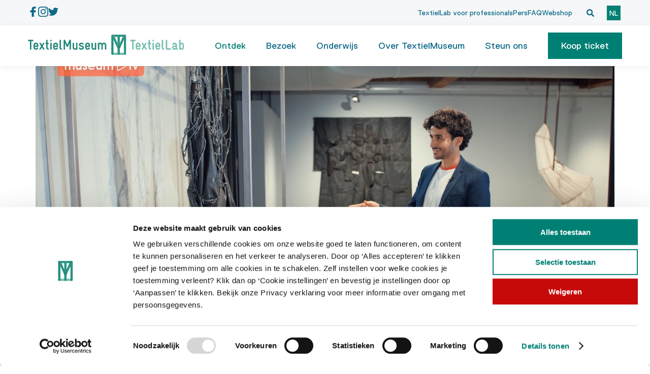

--- FILE ---
content_type: text/html; charset=utf-8
request_url: https://textielmuseum.nl/nieuws/museumtv-door-de-ogen-van-youssef-abjij
body_size: 5357
content:
<!DOCTYPE html><html lang="nl"><head><link rel="manifest" href="/manifest.json"/><script id="Cookiebot" src="https://consent.cookiebot.com/uc.js" data-cbid="cd71efc9-99a8-4dab-bcf4-d34dc733e011" type="text/javascript" data-culture="nl"></script><script src="https://player.vimeo.com/api/player.js"></script><link rel="apple-touch-icon" sizes="180x180" href="/favicon/apple-touch-icon.png"/><link rel="icon" type="image/png" sizes="32x32" href="/favicon/favicon-32x32.png"/><link rel="icon" type="image/png" sizes="16x16" href="/favicon/favicon-16x16.png"/><link rel="manifest" href="/favicon/site.webmanifest"/><link rel="mask-icon" href="/favicon/safari-pinned-tab.svg" color="#5bbad5"/><meta charSet="utf-8"/><meta name="viewport" content="width=device-width, initial-scale=1"/><link rel="manifest" href="/manifest.json"/><script id="Cookiebot" src="https://consent.cookiebot.com/uc.js" data-cbid="cd71efc9-99a8-4dab-bcf4-d34dc733e011" type="text/javascript" data-culture="nl"></script><script src="https://player.vimeo.com/api/player.js"></script><link rel="apple-touch-icon" sizes="180x180" href="/favicon/apple-touch-icon.png"/><link rel="icon" type="image/png" sizes="32x32" href="/favicon/favicon-32x32.png"/><link rel="icon" type="image/png" sizes="16x16" href="/favicon/favicon-16x16.png"/><link rel="manifest" href="/favicon/site.webmanifest"/><link rel="mask-icon" href="/favicon/safari-pinned-tab.svg" color="#5bbad5"/><meta name="msapplication-TileColor" content="#da532c"/><meta name="theme-color" content="#ffffff"/><meta name="og:title" content="Tentoonstelling &#x27;Black &amp; White&#x27; door de ogen van Youssef Abjij - textielmuseum.nl - TextielMuseum"/><meta name="og:description" content="Nieuws"/><meta name="description" content="Nieuws"/><title>Tentoonstelling &#x27;Black &amp; White&#x27; door de ogen van Youssef Abjij - textielmuseum.nl - TextielMuseum</title><meta name="next-head-count" content="24"/><link rel="preload" href="/_next/static/css/ad9a3079a7785c00.css" as="style"/><link rel="stylesheet" href="/_next/static/css/ad9a3079a7785c00.css" data-n-g=""/><noscript data-n-css=""></noscript><script defer="" nomodule="" src="/_next/static/chunks/polyfills-0d1b80a048d4787e.js"></script><script src="/_next/static/chunks/webpack-09fb84bef90b0554.js" defer=""></script><script src="/_next/static/chunks/framework-a070cbfff3c750c5.js" defer=""></script><script src="/_next/static/chunks/main-11041c105124b914.js" defer=""></script><script src="/_next/static/chunks/pages/_app-975ce9f1cdb82b7b.js" defer=""></script><script src="/_next/static/chunks/7677-cce0a63c895fc85b.js" defer=""></script><script src="/_next/static/chunks/pages/nieuws/%5BnewsSlug%5D-89b9b372c6c343cb.js" defer=""></script><script src="/_next/static/vyP5uxqcq6vR4XTJHSbnu/_buildManifest.js" defer=""></script><script src="/_next/static/vyP5uxqcq6vR4XTJHSbnu/_ssgManifest.js" defer=""></script></head><body><div id="__next" data-reactroot=""><div class="main"><div><a href="#main-content" id="skip-link" class="skip-link">Skip to Main Content</a></div><div class="Header header-sec "><div class="sec-nav"><div class="container"><div class="sec-nav-social "><a href="https://www.facebook.com/textielmuseum.nl" target="_blank"><img src="/_next/static/media/facebook-icon-blue.4210b10b.svg" alt="Facebook TextielMuseum"/></a><a href="https://www.instagram.com/textielmuseum/?hl=nl" target="_blank"><img src="/_next/static/media/instagram-icon-blue.be52c83f.svg" alt="Instagram TextielMuseum"/></a><a href="https://twitter.com/textielmuseum" target="_blank"><img src="/_next/static/media/twitter-icon-blue.c83be77c.svg" alt="Twitter TextielMuseum"/></a></div><div class="sec-nav-links "><a href="https://textiellab.nl/">TextielLab voor professionals</a><a href="/pers">Pers</a><a href="/faq">FAQ</a><a href="https://by.textielmuseum.nl/">Webshop</a></div><div class="global-search closed "><form aria-hidden="true"><input type="text" name="search" value="" placeholder="Zoeken" aria-label="Search" tabindex="-1"/></form><button class="" type="button" aria-label="Open zoekvenster"><img src="/_next/static/media/search-solid.c5acbd4a.svg" alt="Open zoekvenster"/></button><button class="close hidden" aria-label="Sluit zoekvenster" tabindex="-1"><img src="/_next/static/media/times-solid.a618329c.svg" alt="Sluit zoekvenster"/></button></div><div class="sec-nav-locale "><span aria-current="true" class="current"><a href="/nieuws/museumtv-door-de-ogen-van-youssef-abjij">nl</a></span><span class=""><a href="/en/news">en</a></span></div></div></div></div><div class="Header header-main"><div class="main-nav"><div class="container"><div class="logo"><a title="Homepage Textielmuseum" href="/"><img height="40" src="/_next/static/media/textielmuseum-logo-groen.d6e42945.svg" alt="TexielMuseum TextielLab"/></a></div><nav class="MainMenu"><button tabindex="0" role="button" aria-label="Menu openen" class="main-menu-toggle closed "></button></nav></div></div></div><div class="main-button-mobile "><a href="https://tickets.textielmuseum.nl/regulier/#/tickets/tickets" target="_blank"><button class="btn-main">Koop ticket</button></a></div><main id="main-content"><div class="NewsPage"><div class="Hero page-hero"><div class="hero-img"><img src="https://textielm.ams3.cdn.digitaloceanspaces.com/https://textielm.ams3.cdn.digitaloceanspaces.com/news_images/beeld-website-2.jpg" alt=""/></div></div><div class="news-main"><div class="container"><div class="Content"><h1>Tentoonstelling &#x27;Black &amp; White&#x27; door de ogen van Youssef Abjij</h1><p class="date">18 December 2019</p><div class="content content-block"><html><body><p>Voor MuseumTV bracht NOS Jeugdjournaal verslaggever Youssef Abjij een bezoek aan de tentoonstelling '<a href="/tentoonstellingen/black-white-symboliek-in-kunst-design" target="_blank" rel="noopener">Black &amp; White | Symboliek in Kunst &amp; Design</a>'. In het tv-programma 'Door de ogen van...' vertelt hij aan de hand van kunstwerken uit de tentoonstelling over zijn associaties met de kleuren zwart en wit en hoe deze kleuren symbool staan voor rouw en religie. Ook voegt Youssef zelf een voorwerp toe aan de tentoonstelling dat voor hem symbool staat voor het verlies van zijn vader. Ontdek het verhaal achter deze bijzondere tastbare herinnering en bekijk de hele aflevering nu in de tentoonstelling 'Black &amp; White'.</p>
<p><iframe src="https://www.youtube.com/embed/vLqQ_NdVuqE?disablek=1" allowfullscreen="allowfullscreen"></iframe></p>
<p><em>Sneak preview tv-programma 'Door de ogen van... Youssef Abjij'</em></p>
<p><strong>Door de ogen van...</strong></p>
<p>&nbsp;</p>
<p>In het programma &lsquo;<a href="https://museumtv.nl/tentoonstelling/textielmuseum-door-de-ogen-van-youssef-abjij/" target="_blank" rel="noopener">Door de ogen van&hellip;</a>&rsquo; van <a href="https://museumtv.nl/tentoonstelling/textielmuseum-door-de-ogen-van-youssef-abjij/" target="_blank" rel="noopener">MuseumTV</a> bezoeken rolmodellen uit gemeenschappen met verschillende culturele achtergronden een Nederlands museum. Ze delen hun eigen perspectief op het erfgoed dat daar te zien is en worden uitgenodigd iets toe te voegen aan een tentoonstelling.</p>
<p><iframe src="https://www.youtube.com/embed/X6Sf_XduUvA?disablek=1" allowfullscreen="allowfullscreen"></iframe></p>
<p>Youssef Abjij over het werk 'Bag' van Hendrik Kerstens</p>
<p><strong>Youssef Abjij</strong></p>
<p>Presentator en verslaggever van het NOS Jeugdjournaal Youssef Abjij is van Marokkaanse komaf. Hij bracht een bezoek aan de tentoonstelling '<a href="/tentoonstellingen/black-white-symboliek-in-kunst-design" target="_blank" rel="noopener">Black &amp; White | Symboliek in Kunst &amp; Design</a>' in het TextielMuseum. Aan de hand van verschillende kunstwerken uit de tentoonstelling vertelt hij over zijn associaties met rouw en religie bij de kleuren zwart en wit. Ook voegt Youssef zelf een bijzonder voorwerp toe aan de tentoonstelling passend bij de andere zwarte- en witte kunstwerken met symbolische betekenissen.</p>
<p><strong>Bijzondere tastbare herinnering</strong></p>
<p>Het voorwerp wat Youssef toevoegde aan de tentoonstelling is een witte djellaba van zijn vader. Youssef's vader maakte in de jaren &lsquo;80 een bedevaart naar Mekka. Hij kocht de djellaba &ndash; een lang, losvallend gewaad met lange mouwen &ndash; speciaal voor deze spirituele reis. Kleding is een belangrijk onderdeel van het bedevaartritueel en de kleur wit staat in de Islam voor reinheid. Youssef's vader overleed toen hij 11 jaar oud was en dit kledingstuk is een van zijn laatste tastbare herinneringen aan zijn vader. Het voelt voor hem als een eerbetoon aan zijn vader dat de djellaba voor alle museumbezoekers van het TextielMuseum te bezichtigen is in de tentoonstelling 'Black &amp; White'.</p>
<p>Lees meer over de tentoonstelling '<a href="/tentoonstellingen/black-white-symboliek-in-kunst-design" target="_blank" rel="noopener">Black &amp; White | Symboliek in Kunst &amp; Design</a>', of bekijk de afleveringen van <a href="https://museumtv.nl/tentoonstelling/textielmuseum-door-de-ogen-van-youssef-abjij/" target="_blank" rel="noopener">MuseumTV 'Door de ogen van...'.</a></p></body></html>
</div></div><div class="Sidebar"><div class="sidebar-main"><div class="sidebar-content"><h3>Plan je bezoek</h3><a href="https://tickets.textielmuseum.nl/regulier/#/tickets/tickets" target="_blank" class="btn-main outlined buy">Koop een ticket</a><div class="inner-content"></div><h6>Deel met vrienden</h6><div class="share-buttons"><a href="https://www.facebook.com/sharer/sharer.php?u=https://textielmuseum.nl/nieuws/museumtv-door-de-ogen-van-youssef-abjij&amp;amp;src=sdkpreparse" target="_blank"><img src="/_next/static/media/facebook-icon.04aa1632.svg" alt="facebook"/></a><a href="https://twitter.com/intent/tweet?text=https://textielmuseum.nl/nieuws/museumtv-door-de-ogen-van-youssef-abjij" target="_blank"><img src="/_next/static/media/twitter-icon.e50a47d5.svg" alt="twitter"/></a><a href="https://www.linkedin.com/shareArticle?mini=true&amp;url=https://textielmuseum.nl/nieuws/museumtv-door-de-ogen-van-youssef-abjij&amp;title=&amp;summary=&amp;source=" target="_blank"><img src="/_next/static/media/linkedin-icon.13fc9488.svg" alt="linkedin"/></a></div></div></div></div></div></div></div></main><div class="Footer false"><div class="container"><div class="footer-wrap false"><div class="footer-tickets-banner"><div class="banner-text"><div class="banner-title">Plan je bezoek</div><div class="banner-subtitle">Er is voor iedereen wel iets te doen in het museum</div></div><div class="banner-cta"><div class="banner-buttons"><a class="button-plan" href="/openingstijden">Plan je bezoek</a><a href="https://tickets.textielmuseum.nl/regulier" target="_blank" class="button-buy">Koop ticket</a></div></div></div><div class="footer-main "><div class="footer-nav"><div class="nav-column"><h3 class="column-name header-4"><div>Bezoekadres</div></h3><div class="column-items"><div class="item-link">Goirkestraat 96</div><div class="item-link">5046 GN Tilburg</div></div></div><div class="nav-column"><h3 class="column-name header-4"><div>Contact</div></h3><div class="column-items"><a class="item-link" href="tel:0135367475">013 – 53 67 475</a><a class="item-link" href="/cdn-cgi/l/email-protection#86efe8e0e9c6f2e3fef2efe3eaebf3f5e3f3eba8e8ea"><span class="__cf_email__" data-cfemail="4a23242c250a3e2f323e232f26273f392f3f27642426">[email&#160;protected]</span></a></div></div><div class="nav-column"><h3 class="column-name header-4"><div>Ga direct naar</div></h3><div class="column-items"><a class="item-link" href="https://textiellab.nl/">TextielLab voor professionals</a><a class="item-link" href="/museumcollectie">Museumcollectie</a><a class="item-link" href="/adres-en-route/">Adres en route</a><a class="item-link" href="https://textielmuseum.nl/textielshop/">TextielShop</a><a class="item-link" href="/privacy-verklaring/">Privacy verklaring</a><a class="item-link" href="/pers/">Pers</a></div></div></div><div class="footer-side"><div class="footer-subscribe"><div class="footer-subscribe-title"><h4 class="column-name"><div>Blijf op de hoogte</div></h4><p>Vul hier je e-mailadres in om maandelijks onze nieuwsbrief te ontvangen.</p></div><div class="SubscribeFormFooter"><form><input autoComplete="email" placeholder="Email" value=""/><button class="btn-main " type="submit">Aanmelden</button></form></div></div><div class="footer-support"><div class="footer-support-title">Gesteund door</div><div class="footer-support-images"><span style="box-sizing:border-box;display:inline-block;overflow:hidden;width:initial;height:initial;background:none;opacity:1;border:0;margin:0;padding:0;position:relative;max-width:100%"><span style="box-sizing:border-box;display:block;width:initial;height:initial;background:none;opacity:1;border:0;margin:0;padding:0;max-width:100%"><img style="display:block;max-width:100%;width:initial;height:initial;background:none;opacity:1;border:0;margin:0;padding:0" alt="" aria-hidden="true" src="data:image/svg+xml,%3csvg%20xmlns=%27http://www.w3.org/2000/svg%27%20version=%271.1%27%20width=%2781%27%20height=%2767%27/%3e"/></span><img alt="Gemeente tilburg" src="[data-uri]" decoding="async" data-nimg="intrinsic" style="position:absolute;top:0;left:0;bottom:0;right:0;box-sizing:border-box;padding:0;border:none;margin:auto;display:block;width:0;height:0;min-width:100%;max-width:100%;min-height:100%;max-height:100%;background-size:cover;background-position:0% 0%;filter:blur(20px);background-image:url(&quot;/_next/static/media/gemeente-tilburg.f59967ef.svg&quot;)"/><noscript><img alt="Gemeente tilburg" srcSet="/_next/static/media/gemeente-tilburg.f59967ef.svg 1x, /_next/static/media/gemeente-tilburg.f59967ef.svg 2x" src="/_next/static/media/gemeente-tilburg.f59967ef.svg" decoding="async" data-nimg="intrinsic" style="position:absolute;top:0;left:0;bottom:0;right:0;box-sizing:border-box;padding:0;border:none;margin:auto;display:block;width:0;height:0;min-width:100%;max-width:100%;min-height:100%;max-height:100%" loading="lazy"/></noscript></span><span style="box-sizing:border-box;display:inline-block;overflow:hidden;width:initial;height:initial;background:none;opacity:1;border:0;margin:0;padding:0;position:relative;max-width:100%"><span style="box-sizing:border-box;display:block;width:initial;height:initial;background:none;opacity:1;border:0;margin:0;padding:0;max-width:100%"><img style="display:block;max-width:100%;width:initial;height:initial;background:none;opacity:1;border:0;margin:0;padding:0" alt="" aria-hidden="true" src="data:image/svg+xml,%3csvg%20xmlns=%27http://www.w3.org/2000/svg%27%20version=%271.1%27%20width=%27180%27%20height=%2767%27/%3e"/></span><img alt="Ministerie van Onderwijs, Cultuur en Wetenschap" src="[data-uri]" decoding="async" data-nimg="intrinsic" style="position:absolute;top:0;left:0;bottom:0;right:0;box-sizing:border-box;padding:0;border:none;margin:auto;display:block;width:0;height:0;min-width:100%;max-width:100%;min-height:100%;max-height:100%;background-size:cover;background-position:0% 0%;filter:blur(20px);background-image:url(&quot;/_next/static/media/logo-ministerie-van-onderwijs-cultuur-en-wetenschap-2.62c2bfb7.svg&quot;)"/><noscript><img alt="Ministerie van Onderwijs, Cultuur en Wetenschap" srcSet="/_next/static/media/logo-ministerie-van-onderwijs-cultuur-en-wetenschap-2.62c2bfb7.svg 1x, /_next/static/media/logo-ministerie-van-onderwijs-cultuur-en-wetenschap-2.62c2bfb7.svg 2x" src="/_next/static/media/logo-ministerie-van-onderwijs-cultuur-en-wetenschap-2.62c2bfb7.svg" decoding="async" data-nimg="intrinsic" style="position:absolute;top:0;left:0;bottom:0;right:0;box-sizing:border-box;padding:0;border:none;margin:auto;display:block;width:0;height:0;min-width:100%;max-width:100%;min-height:100%;max-height:100%" loading="lazy"/></noscript></span><span style="box-sizing:border-box;display:inline-block;overflow:hidden;width:initial;height:initial;background:none;opacity:1;border:0;margin:0;padding:0;position:relative;max-width:100%"><span style="box-sizing:border-box;display:block;width:initial;height:initial;background:none;opacity:1;border:0;margin:0;padding:0;max-width:100%"><img style="display:block;max-width:100%;width:initial;height:initial;background:none;opacity:1;border:0;margin:0;padding:0" alt="" aria-hidden="true" src="data:image/svg+xml,%3csvg%20xmlns=%27http://www.w3.org/2000/svg%27%20version=%271.1%27%20width=%27180%27%20height=%2767%27/%3e"/></span><img alt="Provincie Noord-brabant" src="[data-uri]" decoding="async" data-nimg="intrinsic" style="position:absolute;top:0;left:0;bottom:0;right:0;box-sizing:border-box;padding:0;border:none;margin:auto;display:block;width:0;height:0;min-width:100%;max-width:100%;min-height:100%;max-height:100%;background-size:cover;background-position:0% 0%;filter:blur(20px);background-image:url(&quot;/_next/static/media/provincie-nb.28a5ba49.svg&quot;)"/><noscript><img alt="Provincie Noord-brabant" srcSet="/_next/static/media/provincie-nb.28a5ba49.svg 1x, /_next/static/media/provincie-nb.28a5ba49.svg 2x" src="/_next/static/media/provincie-nb.28a5ba49.svg" decoding="async" data-nimg="intrinsic" style="position:absolute;top:0;left:0;bottom:0;right:0;box-sizing:border-box;padding:0;border:none;margin:auto;display:block;width:0;height:0;min-width:100%;max-width:100%;min-height:100%;max-height:100%" loading="lazy"/></noscript></span><span style="box-sizing:border-box;display:inline-block;overflow:hidden;width:initial;height:initial;background:none;opacity:1;border:0;margin:0;padding:0;position:relative;max-width:100%"><span style="box-sizing:border-box;display:block;width:initial;height:initial;background:none;opacity:1;border:0;margin:0;padding:0;max-width:100%"><img style="display:block;max-width:100%;width:initial;height:initial;background:none;opacity:1;border:0;margin:0;padding:0" alt="" aria-hidden="true" src="data:image/svg+xml,%3csvg%20xmlns=%27http://www.w3.org/2000/svg%27%20version=%271.1%27%20width=%27140%27%20height=%2747%27/%3e"/></span><img alt="Vrienden van het Textielmuseum" src="[data-uri]" decoding="async" data-nimg="intrinsic" style="position:absolute;top:0;left:0;bottom:0;right:0;box-sizing:border-box;padding:0;border:none;margin:auto;display:block;width:0;height:0;min-width:100%;max-width:100%;min-height:100%;max-height:100%;background-size:cover;background-position:0% 0%;filter:blur(20px);background-image:url(&quot;/_next/static/media/vrienden.1bf181b8.svg&quot;)"/><noscript><img alt="Vrienden van het Textielmuseum" srcSet="/_next/static/media/vrienden.1bf181b8.svg 1x, /_next/static/media/vrienden.1bf181b8.svg 2x" src="/_next/static/media/vrienden.1bf181b8.svg" decoding="async" data-nimg="intrinsic" style="position:absolute;top:0;left:0;bottom:0;right:0;box-sizing:border-box;padding:0;border:none;margin:auto;display:block;width:0;height:0;min-width:100%;max-width:100%;min-height:100%;max-height:100%" loading="lazy"/></noscript></span><span style="box-sizing:border-box;display:inline-block;overflow:hidden;width:initial;height:initial;background:none;opacity:1;border:0;margin:0;padding:0;position:relative;max-width:100%"><span style="box-sizing:border-box;display:block;width:initial;height:initial;background:none;opacity:1;border:0;margin:0;padding:0;max-width:100%"><img style="display:block;max-width:100%;width:initial;height:initial;background:none;opacity:1;border:0;margin:0;padding:0" alt="" aria-hidden="true" src="data:image/svg+xml,%3csvg%20xmlns=%27http://www.w3.org/2000/svg%27%20version=%271.1%27%20width=%27140%27%20height=%2747%27/%3e"/></span><img alt="Vriendenloterij" src="[data-uri]" decoding="async" data-nimg="intrinsic" style="position:absolute;top:0;left:0;bottom:0;right:0;box-sizing:border-box;padding:0;border:none;margin:auto;display:block;width:0;height:0;min-width:100%;max-width:100%;min-height:100%;max-height:100%;background-size:cover;background-position:0% 0%;filter:blur(20px);background-image:url(&quot;/_next/static/media/vriendenloterij.ff44d16a.svg&quot;)"/><noscript><img alt="Vriendenloterij" srcSet="/_next/static/media/vriendenloterij.ff44d16a.svg 1x, /_next/static/media/vriendenloterij.ff44d16a.svg 2x" src="/_next/static/media/vriendenloterij.ff44d16a.svg" decoding="async" data-nimg="intrinsic" style="position:absolute;top:0;left:0;bottom:0;right:0;box-sizing:border-box;padding:0;border:none;margin:auto;display:block;width:0;height:0;min-width:100%;max-width:100%;min-height:100%;max-height:100%" loading="lazy"/></noscript></span></div></div></div></div></div><div class="footer-extra "><div class="footer-extra-awards"><div class="awards-title">Awards</div><div class="awards-images"><span style="box-sizing:border-box;display:inline-block;overflow:hidden;width:initial;height:initial;background:none;opacity:1;border:0;margin:0;padding:0;position:relative;max-width:100%"><span style="box-sizing:border-box;display:block;width:initial;height:initial;background:none;opacity:1;border:0;margin:0;padding:0;max-width:100%"><img style="display:block;max-width:100%;width:initial;height:initial;background:none;opacity:1;border:0;margin:0;padding:0" alt="" aria-hidden="true" src="data:image/svg+xml,%3csvg%20xmlns=%27http://www.w3.org/2000/svg%27%20version=%271.1%27%20width=%27150%27%20height=%2780%27/%3e"/></span><img alt="BankGiro Loterij Museumprijs" src="[data-uri]" decoding="async" data-nimg="intrinsic" style="position:absolute;top:0;left:0;bottom:0;right:0;box-sizing:border-box;padding:0;border:none;margin:auto;display:block;width:0;height:0;min-width:100%;max-width:100%;min-height:100%;max-height:100%;background-size:cover;background-position:0% 0%;filter:blur(20px);background-image:url(&quot;/_next/static/media/bankgiroloterij.f5531f69.svg&quot;)"/><noscript><img alt="BankGiro Loterij Museumprijs" srcSet="/_next/static/media/bankgiroloterij.f5531f69.svg 1x, /_next/static/media/bankgiroloterij.f5531f69.svg 2x" src="/_next/static/media/bankgiroloterij.f5531f69.svg" decoding="async" data-nimg="intrinsic" style="position:absolute;top:0;left:0;bottom:0;right:0;box-sizing:border-box;padding:0;border:none;margin:auto;display:block;width:0;height:0;min-width:100%;max-width:100%;min-height:100%;max-height:100%" loading="lazy"/></noscript></span><span style="box-sizing:border-box;display:inline-block;overflow:hidden;width:initial;height:initial;background:none;opacity:1;border:0;margin:0;padding:0;position:relative;max-width:100%"><span style="box-sizing:border-box;display:block;width:initial;height:initial;background:none;opacity:1;border:0;margin:0;padding:0;max-width:100%"><img style="display:block;max-width:100%;width:initial;height:initial;background:none;opacity:1;border:0;margin:0;padding:0" alt="" aria-hidden="true" src="data:image/svg+xml,%3csvg%20xmlns=%27http://www.w3.org/2000/svg%27%20version=%271.1%27%20width=%27150%27%20height=%2780%27/%3e"/></span><img alt="The best in heritage 2018" src="[data-uri]" decoding="async" data-nimg="intrinsic" style="position:absolute;top:0;left:0;bottom:0;right:0;box-sizing:border-box;padding:0;border:none;margin:auto;display:block;width:0;height:0;min-width:100%;max-width:100%;min-height:100%;max-height:100%;background-size:cover;background-position:0% 0%;filter:blur(20px);background-image:url(&quot;/_next/static/media/thebestinheritage.e3a5982c.svg&quot;)"/><noscript><img alt="The best in heritage 2018" srcSet="/_next/static/media/thebestinheritage.e3a5982c.svg 1x, /_next/static/media/thebestinheritage.e3a5982c.svg 2x" src="/_next/static/media/thebestinheritage.e3a5982c.svg" decoding="async" data-nimg="intrinsic" style="position:absolute;top:0;left:0;bottom:0;right:0;box-sizing:border-box;padding:0;border:none;margin:auto;display:block;width:0;height:0;min-width:100%;max-width:100%;min-height:100%;max-height:100%" loading="lazy"/></noscript></span></div></div><div class="footer-extra-support"><div class="support-title">Draag je het TextielMuseum ook een warm hart toe?</div><a class="btn-main " href="/word-ook-partner">Steun ons</a></div></div></div></div></div></div><script data-cfasync="false" src="/cdn-cgi/scripts/5c5dd728/cloudflare-static/email-decode.min.js"></script><script id="__NEXT_DATA__" type="application/json">{"props":{"pageProps":{"news":{"canonical_url":null,"custom_slug":1,"id":147,"news_content":{"nl":"\u003chtml\u003e\u003cbody\u003e\u003cp\u003eVoor MuseumTV bracht NOS Jeugdjournaal verslaggever Youssef Abjij een bezoek aan de tentoonstelling '\u003ca href=\"/tentoonstellingen/black-white-symboliek-in-kunst-design\" target=\"_blank\" rel=\"noopener\"\u003eBlack \u0026amp; White | Symboliek in Kunst \u0026amp; Design\u003c/a\u003e'. In het tv-programma 'Door de ogen van...' vertelt hij aan de hand van kunstwerken uit de tentoonstelling over zijn associaties met de kleuren zwart en wit en hoe deze kleuren symbool staan voor rouw en religie. Ook voegt Youssef zelf een voorwerp toe aan de tentoonstelling dat voor hem symbool staat voor het verlies van zijn vader. Ontdek het verhaal achter deze bijzondere tastbare herinnering en bekijk de hele aflevering nu in de tentoonstelling 'Black \u0026amp; White'.\u003c/p\u003e\r\n\u003cp\u003e\u003ciframe src=\"https://www.youtube.com/embed/vLqQ_NdVuqE\" allowfullscreen=\"allowfullscreen\"\u003e\u003c/iframe\u003e\u003c/p\u003e\r\n\u003cp\u003e\u003cem\u003eSneak preview tv-programma 'Door de ogen van... Youssef Abjij'\u003c/em\u003e\u003c/p\u003e\r\n\u003cp\u003e\u003cstrong\u003eDoor de ogen van...\u003c/strong\u003e\u003c/p\u003e\r\n\u003cp\u003e\u0026nbsp;\u003c/p\u003e\r\n\u003cp\u003eIn het programma \u0026lsquo;\u003ca href=\"https://museumtv.nl/tentoonstelling/textielmuseum-door-de-ogen-van-youssef-abjij/\" target=\"_blank\" rel=\"noopener\"\u003eDoor de ogen van\u0026hellip;\u003c/a\u003e\u0026rsquo; van \u003ca href=\"https://museumtv.nl/tentoonstelling/textielmuseum-door-de-ogen-van-youssef-abjij/\" target=\"_blank\" rel=\"noopener\"\u003eMuseumTV\u003c/a\u003e bezoeken rolmodellen uit gemeenschappen met verschillende culturele achtergronden een Nederlands museum. Ze delen hun eigen perspectief op het erfgoed dat daar te zien is en worden uitgenodigd iets toe te voegen aan een tentoonstelling.\u003c/p\u003e\r\n\u003cp\u003e\u003ciframe src=\"https://www.youtube.com/embed/X6Sf_XduUvA\" allowfullscreen=\"allowfullscreen\"\u003e\u003c/iframe\u003e\u003c/p\u003e\r\n\u003cp\u003eYoussef Abjij over het werk 'Bag' van Hendrik Kerstens\u003c/p\u003e\r\n\u003cp\u003e\u003cstrong\u003eYoussef Abjij\u003c/strong\u003e\u003c/p\u003e\r\n\u003cp\u003ePresentator en verslaggever van het NOS Jeugdjournaal Youssef Abjij is van Marokkaanse komaf. Hij bracht een bezoek aan de tentoonstelling '\u003ca href=\"/tentoonstellingen/black-white-symboliek-in-kunst-design\" target=\"_blank\" rel=\"noopener\"\u003eBlack \u0026amp; White | Symboliek in Kunst \u0026amp; Design\u003c/a\u003e' in het TextielMuseum. Aan de hand van verschillende kunstwerken uit de tentoonstelling vertelt hij over zijn associaties met rouw en religie bij de kleuren zwart en wit. Ook voegt Youssef zelf een bijzonder voorwerp toe aan de tentoonstelling passend bij de andere zwarte- en witte kunstwerken met symbolische betekenissen.\u003c/p\u003e\r\n\u003cp\u003e\u003cstrong\u003eBijzondere tastbare herinnering\u003c/strong\u003e\u003c/p\u003e\r\n\u003cp\u003eHet voorwerp wat Youssef toevoegde aan de tentoonstelling is een witte djellaba van zijn vader. Youssef's vader maakte in de jaren \u0026lsquo;80 een bedevaart naar Mekka. Hij kocht de djellaba \u0026ndash; een lang, losvallend gewaad met lange mouwen \u0026ndash; speciaal voor deze spirituele reis. Kleding is een belangrijk onderdeel van het bedevaartritueel en de kleur wit staat in de Islam voor reinheid. Youssef's vader overleed toen hij 11 jaar oud was en dit kledingstuk is een van zijn laatste tastbare herinneringen aan zijn vader. Het voelt voor hem als een eerbetoon aan zijn vader dat de djellaba voor alle museumbezoekers van het TextielMuseum te bezichtigen is in de tentoonstelling 'Black \u0026amp; White'.\u003c/p\u003e\r\n\u003cp\u003eLees meer over de tentoonstelling '\u003ca href=\"/tentoonstellingen/black-white-symboliek-in-kunst-design\" target=\"_blank\" rel=\"noopener\"\u003eBlack \u0026amp; White | Symboliek in Kunst \u0026amp; Design\u003c/a\u003e', of bekijk de afleveringen van \u003ca href=\"https://museumtv.nl/tentoonstelling/textielmuseum-door-de-ogen-van-youssef-abjij/\" target=\"_blank\" rel=\"noopener\"\u003eMuseumTV 'Door de ogen van...'.\u003c/a\u003e\u003c/p\u003e\u003c/body\u003e\u003c/html\u003e\n"},"news_featured_home":null,"news_featured_home_position":null,"news_image_path":"https://textielm.ams3.cdn.digitaloceanspaces.com/news_images/beeld-website-2.jpg","news_publish_date":"2019-12-18T23:00:00.000000Z","news_sidebar_content":{"nl":null},"news_slug":{"nl":"museumtv-door-de-ogen-van-youssef-abjij"},"news_thumbnail_path":null,"news_title":{"nl":"Tentoonstelling 'Black \u0026 White' door de ogen van Youssef Abjij"},"news_type":"exhibition","page_status":"published","parent_id":null,"seo-description":{"nl":null},"seo-title":{"nl":"Tentoonstelling 'Black \u0026 White' door de ogen van Youssef Abjij - textielmuseum.nl"},"textile_lab_projects":[],"textile_lab_makers":[]}},"__N_SSP":true},"page":"/nieuws/[newsSlug]","query":{"newsSlug":"museumtv-door-de-ogen-van-youssef-abjij"},"buildId":"vyP5uxqcq6vR4XTJHSbnu","isFallback":false,"gssp":true,"locale":"nl","locales":["nl","en"],"defaultLocale":"nl","scriptLoader":[]}</script></body></html>

--- FILE ---
content_type: text/css; charset=UTF-8
request_url: https://textielmuseum.nl/_next/static/css/ad9a3079a7785c00.css
body_size: 23809
content:
.show-loading-animation .rect-shape,.show-loading-animation .round-shape,.show-loading-animation .text-row,.show-loading-animation.rect-shape,.show-loading-animation.round-shape,.show-loading-animation.text-row{animation:react-placeholder-pulse 1.5s infinite}@keyframes react-placeholder-pulse{0%{opacity:.6}50%{opacity:1}to{opacity:.6}}@font-face{font-family:GravurCondensed;font-style:normal;font-weight:600;font-display:swap;src:url(/_next/static/media/Gravur-CondensedBoldCE.2eaa6661.woff2) format("woff2")}@font-face{font-family:Replica;font-style:normal;font-weight:400;font-display:swap;src:url(/_next/static/media/Replica-Regular.a6e83518.woff2) format("woff2")}@font-face{font-family:Replica;font-style:normal;font-weight:600;font-display:swap;src:url(/_next/static/media/Replica-Bold.f1bd96b6.woff2) format("woff2")}@font-face{font-family:Rois;font-style:normal;font-weight:500;font-display:swap;src:url(/_next/static/media/Rois-Medium.fdc5e909.ttf) format("trueType")}*{margin:0;padding:0;box-sizing:border-box;font-feature-settings:none;font-variant-ligatures:none;-webkit-font-smoothing:antialiased}body{font-family:GravurCondensed,sans-serif}#__next,body{height:100%}.main{min-height:100vh;display:flex;flex-direction:column;height:-moz-fit-content;height:fit-content;padding:0 40px}@media(min-width:0px)and (max-width:767px){.main{padding:0}}.container{width:100%;max-width:1240px;margin:0 auto;position:relative;padding:0 15px}@media(min-width:0px)and (max-width:767px){.container{padding:0 15px}}.main-wrap{margin-top:40px}.btn-main{height:-moz-fit-content;height:fit-content;padding:14px 24px;background-color:#008074;border:2px solid #008074;font-family:Replica,sans-serif;font-size:18px;line-height:20px;letter-spacing:0;color:#fff;-webkit-appearance:none;-moz-appearance:none;appearance:none;border-radius:0;cursor:pointer;transition:background-color .2s,color .2s;text-decoration:none;display:flex;width:-moz-fit-content;width:fit-content;max-width:400px}@media(min-width:0px)and (max-width:767px){.btn-main{padding:14px 20px;font-size:16px;line-height:18px}}.btn-main.darkTheme{background-color:#000;border:2px solid #000}.btn-main.darkTheme:hover{color:#000}.btn-main.darkTheme.white{background-color:#fff;color:#000;border:2px solid #fff}.btn-main:first-letter{text-transform:uppercase}.btn-main:hover{color:#008074;background-color:#fff}.btn-main.ticket{background-color:transparent;border:2px solid #008074;color:#008074}.btn-main.ticket:hover{background-color:#008074;color:#fff}.btn-main.ticket:before{content:"";width:18px;height:18px;background-size:contain;background-position:50%;background-repeat:no-repeat;display:block;margin-right:8px;transition:.2s;background-image:url(/_next/static/media/ticket-primary.549c1d22.svg)}.btn-main.ticket:hover:before{background-image:url(/_next/static/media/ticket.c45aaeeb.svg)}.btn-main.has-arrow{align-items:center}.btn-main.has-arrow:after{content:"";display:inline-block;padding-left:25px;min-width:15px;width:15px;height:15px;background-image:url(/_next/static/media/arrow-right-white.570a9020.svg);background-size:15px 15px;background-position:100%;background-repeat:no-repeat;margin-left:auto;position:relative;right:0;transition:.15s}.btn-main.has-arrow:hover:after{right:-5px;filter:brightness(0) saturate(100%) invert(26%) sepia(75%) saturate(2482%) hue-rotate(158deg) brightness(100%) contrast(102%)}.btn-main.btn-white{background-color:#fff;color:#008074}.btn-main.btn-white:after{filter:brightness(0) saturate(100%) invert(26%) sepia(75%) saturate(2482%) hue-rotate(158deg) brightness(100%) contrast(102%)}.btn-main.btn-white:hover{color:#fff;background-color:#008074}.btn-main.btn-white:hover:after{right:-5px;filter:brightness(0) saturate(100%) invert(100%) sepia(100%) saturate(1%) hue-rotate(245deg) brightness(103%) contrast(101%)}.btn-main.outlined{background-color:transparent;color:#008074;border:2px solid #008074}.btn-main.outlined:after{filter:brightness(0) saturate(100%) invert(26%) sepia(75%) saturate(2482%) hue-rotate(158deg) brightness(100%) contrast(102%)}.btn-main.outlined:hover{color:#fff;background-color:#008074}.btn-main.outlined:hover:after{right:-5px;filter:brightness(0) saturate(100%) invert(100%) sepia(100%) saturate(1%) hue-rotate(245deg) brightness(103%) contrast(101%)}.btn-main.button-mail{color:#fff;margin-left:15px}@media(min-width:0px)and (max-width:500px){.btn-main.button-mail{margin:15px 0 0}}.btn-main.button-mail:before{content:"";width:18px;height:18px;background-size:contain;background-position:50%;background-repeat:no-repeat;display:block;margin-right:8px;transition:.2s;background-image:url(/_next/static/media/mail.953af290.svg)}.btn-main.button-mail:hover{background-color:#fff;color:#008074}.btn-main.button-mail:hover:before{filter:brightness(0) saturate(100%) invert(26%) sepia(75%) saturate(2482%) hue-rotate(158deg) brightness(100%) contrast(102%)}.arrow{border:2px solid #000;height:40px;width:40px;display:flex;justify-content:center;align-items:center;background-color:#fff}.arrow span{display:inline-block;width:15px;height:15px;background-image:url(/_next/static/media/arrow-right-black.681139d4.svg);background-size:15px 15px;background-position:50%;background-repeat:no-repeat}p.group{display:flex;gap:8px}.content-block iframe{width:100%;height:100%;border:none;aspect-ratio:16/9}.content-block>*{color:#0f6988;word-break:break-word}.content-block p{font-family:Replica,sans-serif;font-size:20px;line-height:1.5;font-weight:400;margin-bottom:20px;letter-spacing:0}@media(min-width:0px)and (max-width:767px){.content-block p{font-size:18px}}.content-block p:last-child{margin-bottom:0}.content-block blockquote{color:#008074;font-size:28px;font-weight:600}.content-block a:not(.btn-main){color:#008074}.content-block a:not(.btn-main):hover{text-decoration:none}.content-block ol,.content-block ul{padding-left:30px;margin-bottom:40px}.content-block ol li,.content-block ul li{margin-bottom:10px;font-family:Replica,sans-serif;font-size:20px;line-height:1.5;font-weight:400}@media(min-width:0px)and (max-width:767px){.content-block ol li,.content-block ul li{font-size:18px}}.content-block ol li::marker,.content-block ul li::marker{color:#0f6988}.content-block img{width:100%!important;height:auto;display:block}.content-block blockquote{margin-bottom:20px}.content-block .header-1,.content-block .header-2,.content-block .header-3,.content-block .header-4,.content-block h1,.content-block h2,.content-block h3,.content-block h4,.content-block h5,.content-block h6{font-family:Replica,sans-serif;font-weight:400}.content-block .header-1,.content-block h1{font-size:45px;margin-bottom:20px;font-weight:600}@media(min-width:0px)and (max-width:767px){.content-block .header-1,.content-block h1{font-size:30px}}.content-block .header-2,.content-block h2{font-size:30px;margin-bottom:20px;font-weight:600}@media(min-width:0px)and (max-width:767px){.content-block .header-2,.content-block h2{font-size:22px}}.content-block .header-3,.content-block h3{font-size:24px;margin-bottom:20px;font-weight:600}@media(min-width:0px)and (max-width:767px){.content-block .header-3,.content-block h3{font-size:20px}}.content-block .header-4,.content-block h4{font-size:20px;margin-bottom:20px;font-weight:600}@media(min-width:0px)and (max-width:767px){.content-block .header-4,.content-block h4{font-size:18px}}.content-block .header-3,.content-block .header-4,.content-block .header-5,.content-block .header-6,.content-block h3,.content-block h4,.content-block h5,.content-block h6{color:#008074}.small-images img{width:auto!important}summary::marker{content:""}#CookiebotWidget-btn-change,#CookiebotWidget-btn-withdraw,.CybotCookiebotDialogBodyButton{border-radius:0!important}fieldset{border:none;display:flex;flex-direction:column;gap:10px}input::-webkit-input-placeholder{color:#0f6988;opacity:.7}input:-moz-placeholder{color:#0f6988;opacity:.7}input.masked-input::-webkit-input-placeholder{color:#0f6988!important;opacity:1}input.masked-input:-moz-placeholder{opacity:1;color:#0f6988!important}#skip-link{position:absolute;left:-9999px;top:auto;width:-moz-fit-content;width:fit-content;height:auto;overflow:hidden;z-index:-1}#skip-link:focus{top:0;left:0;z-index:99999;width:auto;overflow:visible;background-color:#fff;padding:10px;border:2px solid #008074;color:#008074;text-decoration:none;line-height:18px;letter-spacing:0;cursor:pointer}#skip-link:focus,.transcript-container{height:auto;font-family:Replica,sans-serif;font-size:16px}.transcript-container{width:100%;padding-bottom:10px;padding-top:0;border-bottom:1px solid #008074;line-height:1.5;transition:height .2s ease-in-out}.transcript-container .transcript-content{margin-top:10px;white-space:pre-wrap;color:#0f6988}.transcript-container button{background-color:transparent;border:none;cursor:pointer;font-size:14px;margin-bottom:0;font-weight:600;color:#008074}@keyframes fadeIn{0%{opacity:0}to{opacity:1}}.SearchPage .global-search{padding-top:48px;display:flex;align-items:center;position:relative;width:-moz-fit-content;width:fit-content}@media(min-width:0px)and (max-width:767px){.SearchPage .global-search,.SearchPage .global-search form{width:100%}}.SearchPage .global-search .loader{position:absolute;right:-40px;top:65px}.SearchPage .global-search input{width:300px;font-weight:400;color:#0f6988;outline:none;transition:all .3s ease-in-out;padding:12px;background-color:#fff;border:1px solid #dfdfdf;font-size:16px;font-family:Replica,sans-serif;line-height:26px}.SearchPage .global-search input::-moz-placeholder{color:#0f6988}.SearchPage .global-search input:-ms-input-placeholder{color:#0f6988}.SearchPage .global-search input::placeholder{color:#0f6988}.SearchPage .global-search button{transition:all .3s ease-in-out;height:100%;background-color:#008074;border:3px solid #008074;cursor:pointer;padding:14px 24px}.SearchPage .global-search button img{transform:translateY(2px);width:15px;height:15px;-o-object-fit:cover;object-fit:cover;filter:invert(1) hue-rotate(180deg) brightness(100)}.SearchPage .global-search .close,.SearchPage .global-search .results{display:none}@media(min-width:0px)and (max-width:767px){.SearchPage .global-search input{width:100%}}.SearchPage .search-results{margin-top:48px;padding-block:48px;position:relative}.SearchPage .search-results:before{content:"";position:absolute;top:0;left:50%;transform:translateX(-50%);height:100%;width:100%;background-color:#f5f7f8;z-index:-1}@media(min-width:0px)and (max-width:767px){.SearchPage .search-results:before{width:100vw}}.SearchPage .search-results p{font-family:Replica,sans-serif;font-weight:400;color:#0f6988;font-size:24px;margin-bottom:24px}.SearchPage .search-results h2{font-family:Replica,sans-serif;font-weight:400;color:#0f6988;font-size:48px}.SearchPage .search-results ul{display:flex;flex-direction:column}.SearchPage .search-results ul li{max-width:500px;padding-block:12px;color:#0f6988;font-size:24px;font-family:Replica,sans-serif;display:flex;align-items:center;justify-content:space-between}.SearchPage .search-results ul li a{text-decoration:none;color:inherit}.SearchPage .search-results ul li span{display:block}.SearchPage .search-results ul li .type{font-size:16px;font-family:Replica,sans-serif;color:#008074;text-transform:uppercase}.SearchPage .search-results ul li .title{text-decoration:underline;cursor:pointer}.SearchPage .search-results ul li .title:hover{color:#008074}.Header{display:flex;flex-direction:column;background-color:#fff;position:relative;box-shadow:0 2px 10px rgba(0,0,0,.063);margin:0 -40px;padding:0 40px}@media(min-width:0px)and (max-width:767px){.Header{width:100vw;padding:0;margin:0}}.Header.header-main{position:sticky;top:0;z-index:100}.Header.header-sec{background-color:#f5f7f8}.Header.header-sec.darkTheme{background-color:#000;color:#fff}.Header .container{display:flex;align-items:center;flex-wrap:wrap}.Header .sec-nav{padding:10px 0}@media(min-width:0px)and (max-width:768px){.Header .sec-nav{display:none}}.Header .sec-nav .global-search{display:flex;align-items:center;margin-left:20px;position:relative}.Header .sec-nav .global-search .open{transform:translateX(-30px)}.Header .sec-nav .global-search .loader{position:absolute;right:60px;top:6px}.Header .sec-nav .global-search input{width:0;height:30px;border:0 solid #0f6988;padding:0;font-family:Replica,sans-serif;font-size:14px;font-weight:400;color:#0f6988;outline:none;transition:all .3s ease-in-out}.Header .sec-nav .global-search input::-moz-placeholder{color:#0f6988}.Header .sec-nav .global-search input:-ms-input-placeholder{color:#0f6988}.Header .sec-nav .global-search input::placeholder{color:#0f6988}.Header .sec-nav .global-search.open input{width:200px;padding:0 10px;border-width:1px}.Header .sec-nav .global-search button{transition:all .3s ease-in-out;width:30px;height:30px;border:none;background-color:transparent;cursor:pointer}.Header .sec-nav .global-search button img{transform:translateY(2px);width:15px;height:15px;-o-object-fit:cover;object-fit:cover}.Header .sec-nav .global-search .close{position:absolute;right:0;top:0;opacity:1;cursor:pointer;pointer-events:all}.Header .sec-nav .global-search .close.hidden{opacity:0;pointer-events:none}.Header .sec-nav .global-search .close img{width:10px;height:10px;-o-object-fit:cover;object-fit:cover}.Header .sec-nav .global-search .results{position:absolute;width:calc(100% + 140px);box-shadow:0 2px 10px rgba(0,0,0,.063);left:50%;top:calc(100% + 10px);transform:translate(-50%);background-color:#fff;z-index:99999;padding:16px}.Header .sec-nav .global-search .results .result{display:flex;align-items:center;padding:10px 0;border-bottom:1px solid rgba(0,0,0,.063)}.Header .sec-nav .global-search .results .result:last-child{border-bottom:none}.Header .sec-nav .global-search .results .result a,.Header .sec-nav .global-search .results .result p{cursor:pointer;font-family:Replica,sans-serif;font-size:16px;font-weight:400;color:#0f6988}.Header .sec-nav .global-search .results .result a{text-decoration:none}.Header .sec-nav .global-search .results .result a:hover{text-decoration:underline}.Header .sec-nav .global-search.darkTheme img{filter:invert(1) brightness(100)}.Header .sec-nav .global-search.darkTheme input{color:#000;border-color:#fff}.Header .sec-nav .sec-nav-social{display:flex;align-items:center;gap:12px}.Header .sec-nav .sec-nav-social a img{width:20px;height:20px}.Header .sec-nav .sec-nav-social.darkTheme a img{filter:invert(1) brightness(100)}.Header .sec-nav .sec-nav-links{margin-left:auto;display:flex;align-items:center;gap:24px}.Header .sec-nav .sec-nav-links a{font-family:Replica,sans-serif;color:#0f6988;text-decoration:none;font-size:14px;font-weight:400}.Header .sec-nav .sec-nav-links a:hover{color:#008074;text-decoration:underline}.Header .sec-nav .sec-nav-links.darkTheme a{color:#fff}.Header .sec-nav .sec-nav-locale{display:flex;margin-left:15px}.Header .sec-nav .sec-nav-locale span{padding:5px;margin:0 3px}.Header .sec-nav .sec-nav-locale span a{font-family:Replica,sans-serif;color:#008074;text-decoration:none;text-transform:uppercase;font-size:14px;font-weight:400}.Header .sec-nav .sec-nav-locale span.current{background-color:#008074}.Header .sec-nav .sec-nav-locale span.current a{color:#fff}.Header .sec-nav .sec-nav-locale.darkTheme .current{background-color:#fff}.Header .sec-nav .sec-nav-locale.darkTheme .current a{color:#000!important}.Header .sec-nav .sec-nav-locale.darkTheme span a{color:#fff}.Header .main-nav{display:flex;align-items:center;min-height:80px;position:relative}@media(min-width:0px)and (max-width:500px){.Header .main-nav{min-height:50px}}.Header .main-nav .logo{display:flex;align-items:center;padding:15px 0;position:relative;height:40px;width:300px}@media(min-width:0px)and (max-width:500px){.Header .main-nav .logo{padding:0;height:25px;width:200px}}.Header .main-nav .logo img{height:40px}@media(min-width:0px)and (max-width:500px){.Header .main-nav .logo img{height:25px}}.main-button-mobile{display:none}@media(min-width:0px)and (max-width:767px){.main-button-mobile{display:block;overflow:hidden}.main-button-mobile a{text-decoration:none}.main-button-mobile button{width:100%;position:relative;max-width:none}.main-button-mobile button:after{content:"";background-image:url(/_next/static/media/arrow-right-white.570a9020.svg);background-size:100%;background-position:50%;background-repeat:no-repeat;width:18px;height:18px;position:absolute;right:19px;top:50%;transform:translateY(-50%)}}.main-button-mobile.darkTheme button{background-color:#000;border-color:#000}.Footer{margin-top:100px;position:relative;padding-top:100px}@media(min-width:768px)and (max-width:1200px){.Footer{padding-top:50px}}@media(min-width:0px)and (max-width:767px){.Footer{padding-top:20px}}.Footer.darkTheme{margin-top:0}.Footer .container,.Footer .container .footer-wrap{display:flex;flex-direction:column}.Footer .container .footer-wrap{position:relative}.Footer .container .footer-wrap.darkTheme:before{background-color:#000}.Footer .container .footer-wrap:before{content:"";display:block;width:calc(100vw - 15px);height:100%;position:absolute;left:50%;bottom:0;background-color:#f5f7f8;transform:translateX(-50%)}.Footer .container .footer-wrap .footer-tickets-banner{display:flex;padding:64px 64px 74px;background-color:#008074;position:relative;top:-100px}@media(min-width:0px)and (max-width:1200px){.Footer .container .footer-wrap .footer-tickets-banner{top:-70px}}@media(min-width:0px)and (max-width:1024px){.Footer .container .footer-wrap .footer-tickets-banner{flex-direction:column}}@media(min-width:0px)and (max-width:767px){.Footer .container .footer-wrap .footer-tickets-banner{padding:44px 34px 54px}}.Footer .container .footer-wrap .footer-tickets-banner:after{content:"";width:100%;height:10px;position:absolute;bottom:0;left:0;background-color:#fff;background-image:url(/_next/static/media/pattern-line.27193aff.svg);background-position:bottom;background-size:cover;background-repeat:no-repeat}.Footer .container .footer-wrap .footer-tickets-banner .banner-text{display:flex;flex-direction:column}.Footer .container .footer-wrap .footer-tickets-banner .banner-text .banner-title{font-size:30px;line-height:1.1;letter-spacing:0;margin-bottom:4px;color:#fff;font-family:Replica,sans-serif}.Footer .container .footer-wrap .footer-tickets-banner .banner-text .banner-subtitle{font-size:20px;line-height:28px;letter-spacing:0;font-family:Replica,sans-serif;color:#fff;font-weight:400}.Footer .container .footer-wrap .footer-tickets-banner .banner-cta{display:flex;flex-direction:column;margin-left:auto}@media(min-width:0px)and (max-width:1024px){.Footer .container .footer-wrap .footer-tickets-banner .banner-cta{margin-left:0;margin-top:30px}}.Footer .container .footer-wrap .footer-tickets-banner .banner-cta .banner-buttons{display:flex}@media(min-width:0px)and (max-width:500px){.Footer .container .footer-wrap .footer-tickets-banner .banner-cta .banner-buttons{flex-direction:column}}.Footer .container .footer-wrap .footer-tickets-banner .banner-cta .banner-buttons a{font-size:18px;padding:12px 20px;border:2px solid #fff;text-decoration:none;font-family:Replica,sans-serif;transition:.2s;display:flex;align-items:center}.Footer .container .footer-wrap .footer-tickets-banner .banner-cta .banner-buttons a:before{content:"";min-width:18px;height:18px;background-size:contain;background-position:50%;background-repeat:no-repeat;display:block;margin-right:8px;transition:.2s}.Footer .container .footer-wrap .footer-tickets-banner .banner-cta .banner-buttons a.button-plan{background-color:#fff;color:#008074}.Footer .container .footer-wrap .footer-tickets-banner .banner-cta .banner-buttons a.button-plan:before{background-image:url(/_next/static/media/calendar.51778d16.svg)}.Footer .container .footer-wrap .footer-tickets-banner .banner-cta .banner-buttons a.button-plan:hover{background-color:transparent;color:#fff}.Footer .container .footer-wrap .footer-tickets-banner .banner-cta .banner-buttons a.button-plan:hover:before{filter:brightness(0) saturate(100%) invert(100%) sepia(100%) saturate(1%) hue-rotate(245deg) brightness(103%) contrast(101%)}.Footer .container .footer-wrap .footer-tickets-banner .banner-cta .banner-buttons a.button-buy{color:#fff;margin-left:15px}@media(min-width:0px)and (max-width:500px){.Footer .container .footer-wrap .footer-tickets-banner .banner-cta .banner-buttons a.button-buy{margin:15px 0 0}}.Footer .container .footer-wrap .footer-tickets-banner .banner-cta .banner-buttons a.button-buy:before{background-image:url(/_next/static/media/ticket.c45aaeeb.svg)}.Footer .container .footer-wrap .footer-tickets-banner .banner-cta .banner-buttons a.button-buy:hover{background-color:#fff;color:#008074}.Footer .container .footer-wrap .footer-tickets-banner .banner-cta .banner-buttons a.button-buy:hover:before{filter:brightness(0) saturate(100%) invert(26%) sepia(75%) saturate(2482%) hue-rotate(158deg) brightness(100%) contrast(102%)}.Footer .container .footer-wrap .footer-main{padding:0 0 70px;display:flex;position:relative}.Footer .container .footer-wrap .footer-main.darkTheme{padding-block:48px}.Footer .container .footer-wrap .footer-main.darkTheme .btn-main{background-color:#000;color:#fff}.Footer .container .footer-wrap .footer-main.darkTheme .footer-nav .nav-column .column-name div{color:#fff}.Footer .container .footer-wrap .footer-main.darkTheme .footer-nav .nav-column .column-items .item-link,.Footer .container .footer-wrap .footer-main.darkTheme .footer-side .footer-subscribe .footer-subscribe-title{color:#999}.Footer .container .footer-wrap .footer-main.darkTheme .footer-side .footer-subscribe .footer-subscribe-title .column-name div,.Footer .container .footer-wrap .footer-main.darkTheme .footer-side .footer-support .footer-support-title{color:#fff}.Footer .container .footer-wrap .footer-main.darkTheme .footer-side .footer-support-images img{filter:saturate(0) contrast(100)}.Footer .container .footer-wrap .footer-main.darkTheme .footer-side .footer-subscribe form input{border:2px solid #fff}@media(min-width:0px)and (max-width:1200px){.Footer .container .footer-wrap .footer-main{flex-direction:column;padding:0 0 30px}}.Footer .container .footer-wrap .footer-main .footer-nav{display:flex;width:calc(100% - 450px)}@media(min-width:0px)and (max-width:1200px){.Footer .container .footer-wrap .footer-main .footer-nav{width:100%}}@media(min-width:0px)and (max-width:767px){.Footer .container .footer-wrap .footer-main .footer-nav{flex-direction:column}}.Footer .container .footer-wrap .footer-main .footer-nav .nav-column{display:flex;flex-direction:column;width:33.3333333333%}@media(min-width:0px)and (max-width:767px){.Footer .container .footer-wrap .footer-main .footer-nav .nav-column{width:100%;margin-bottom:24px}.Footer .container .footer-wrap .footer-main .footer-nav .nav-column:last-of-type{margin-bottom:0}}.Footer .container .footer-wrap .footer-main .footer-nav .nav-column .column-name div{font-weight:400;font-family:Replica,sans-serif;font-size:18px;line-height:1.5;color:#008074;letter-spacing:0;margin:0 0 12px}.Footer .container .footer-wrap .footer-main .footer-nav .nav-column .column-items{display:flex;flex-direction:column}.Footer .container .footer-wrap .footer-main .footer-nav .nav-column .column-items .item-link{display:flex;font-size:16px;font-family:Replica,sans-serif;line-height:1.2;color:#0f6988;margin-bottom:12px}.Footer .container .footer-wrap .footer-main .footer-nav .nav-column .column-items a{text-decoration:none}.Footer .container .footer-wrap .footer-main .footer-nav .nav-column .column-items a:hover{text-decoration:underline}.Footer .container .footer-wrap .footer-main .footer-side{display:flex;flex-direction:column;width:450px;padding-left:30px}@media(min-width:0px)and (max-width:1200px){.Footer .container .footer-wrap .footer-main .footer-side{width:100%;padding-left:0;margin-top:30px}}.Footer .container .footer-wrap .footer-main .footer-side .footer-subscribe{display:flex;flex-direction:column}.Footer .container .footer-wrap .footer-main .footer-side .footer-subscribe .footer-subscribe-title{font-family:Replica,sans-serif;font-size:16px;line-height:32px;color:#0f6988}.Footer .container .footer-wrap .footer-main .footer-side .footer-subscribe .footer-subscribe-title .column-name div{font-family:Replica,sans-serif;font-size:18px;line-height:1.5;color:#008074;letter-spacing:0;margin:0;font-weight:400!important}.Footer .container .footer-wrap .footer-main .footer-side .footer-subscribe .footer-subscribe-title p{line-height:1.5;margin-bottom:8px}.Footer .container .footer-wrap .footer-main .footer-side .footer-subscribe .error{color:#b90000;font-family:Replica,sans-serif;font-size:14px;margin-top:2px}.Footer .container .footer-wrap .footer-main .footer-side .footer-subscribe form{display:flex}@media(min-width:0px)and (max-width:500px){.Footer .container .footer-wrap .footer-main .footer-side .footer-subscribe form{flex-direction:column}}.Footer .container .footer-wrap .footer-main .footer-side .footer-subscribe form input{padding:11px;background-color:#fff;border:2px solid #008074;font-size:16px;font-family:Replica,sans-serif;line-height:26px;color:#0f6988;flex:1 1}@media(min-width:0px)and (max-width:500px){.Footer .container .footer-wrap .footer-main .footer-side .footer-subscribe form .btn-main{width:100%;max-width:none}}.Footer .container .footer-wrap .footer-main .footer-side .footer-support{display:flex;flex-direction:column;margin-top:25px}.Footer .container .footer-wrap .footer-main .footer-side .footer-support .footer-support-title{font-family:Replica,sans-serif;font-size:18px;line-height:1.5;color:#008074;letter-spacing:0;margin-bottom:12px}.Footer .container .footer-wrap .footer-main .footer-side .footer-support .footer-support-images{display:flex;flex-wrap:wrap;gap:24px}.Footer .container .footer-wrap .footer-main .footer-side .footer-support .footer-support-images img{-webkit-user-select:none;-moz-user-select:none;-ms-user-select:none;user-select:none;-webkit-user-drag:none}.Footer .container .footer-extra{padding:48px 0;display:flex;align-items:center}.Footer .container .footer-extra.darkTheme{margin-bottom:110px}.Footer .container .footer-extra.darkTheme .footer-extra-support .support-title{color:#000;line-height:1.5}.Footer .container .footer-extra.darkTheme .footer-extra-awards .awards-title{color:#000}.Footer .container .footer-extra.darkTheme .footer-extra-awards .awards-images img{filter:grayscale(0) saturate(0) brightness(70%) contrast(1000%)}@media(min-width:0px)and (max-width:1024px){.Footer .container .footer-extra{flex-direction:column}}.Footer .container .footer-extra .footer-extra-awards{display:flex;align-items:center}@media(min-width:0px)and (max-width:600px){.Footer .container .footer-extra .footer-extra-awards{width:100%;flex-direction:column;align-items:flex-start}}.Footer .container .footer-extra .footer-extra-awards .awards-title{font-family:Replica,sans-serif;font-size:16px;line-height:32px;color:#0f6988;letter-spacing:0;margin-right:24px}@media(min-width:0px)and (max-width:600px){.Footer .container .footer-extra .footer-extra-awards .awards-title{margin:0 0 15px}}.Footer .container .footer-extra .footer-extra-awards .awards-images{display:flex;flex-wrap:wrap}@media(min-width:0px)and (max-width:600px){.Footer .container .footer-extra .footer-extra-awards .awards-images{flex-direction:column;align-items:center}}.Footer .container .footer-extra .footer-extra-awards .awards-images img{height:40px;-webkit-user-select:none;-moz-user-select:none;-ms-user-select:none;user-select:none;-webkit-user-drag:none}@media(min-width:601px){.Footer .container .footer-extra .footer-extra-awards .awards-images img{margin-right:20px}}.Footer .container .footer-extra .footer-extra-support{display:flex;align-items:center;margin-left:auto}@media(min-width:0px)and (max-width:1024px){.Footer .container .footer-extra .footer-extra-support{margin:24px 0 0}}@media(min-width:0px)and (max-width:600px){.Footer .container .footer-extra .footer-extra-support{flex-direction:column;align-items:flex-start;width:100%}}.Footer .container .footer-extra .footer-extra-support .support-title{font-family:Replica,sans-serif;font-size:16px;line-height:32px;color:#0f6988;letter-spacing:0;margin-right:24px}@media(min-width:0px)and (max-width:600px){.Footer .container .footer-extra .footer-extra-support .support-title{margin:0 0 10px;line-height:1.2;max-width:80%;text-align:start}}.MainMenu{display:flex;margin-left:auto;height:80px}@media(min-width:0px)and (max-width:500px){.MainMenu{height:50px}}.MainMenu .main-menu-toggle{background-color:transparent;border:none;width:30px;height:100%;background-size:30px 30px;background-position:50%;background-repeat:no-repeat;transition:background-image .1s}.MainMenu .main-menu-toggle.darkTheme{filter:saturate(0) contrast(100)}.MainMenu .main-menu-toggle.opened{background-image:url(/_next/static/media/menu-close.4486ee0d.svg)}.MainMenu .main-menu-toggle.closed{background-image:url(/_next/static/media/menu-open.87df8696.svg)}.MainMenu .links-list.desktop{display:flex}.MainMenu .links-list.desktop.darkTheme .link-main .link-main-sublinks .group-column .group-heading,.MainMenu .links-list.desktop.darkTheme .link-main .link-main-value{color:#000}.MainMenu .links-list.desktop.darkTheme .link-main .link-main-sublinks .sublinks-link a{color:#999}.MainMenu .links-list.desktop.darkTheme .link-main .link-main-sublinks .sublinks-link a.active-sub{color:#000}.MainMenu .links-list.desktop .link-main{display:flex;align-items:center;padding:0 20px}.MainMenu .links-list.desktop .link-main:last-of-type{padding-right:0}.MainMenu .links-list.desktop .link-main .link-main-value{cursor:pointer;font-size:18px;font-family:Replica,sans-serif;color:#0f6988;transition:color .2s}.MainMenu .links-list.desktop .link-main .link-main-value.active,.MainMenu .links-list.desktop .link-main .link-main-value:hover{color:#008074}.MainMenu .links-list.desktop .link-main .link-main-value a:not(.btn-main){display:flex;color:inherit;text-decoration:none}.MainMenu .links-list.desktop .link-main .link-main-value a:not(.btn-main):hover{text-decoration:underline}.MainMenu .links-list.desktop .link-main .link-main-sublinks{opacity:0;pointer-events:none;transition:.2s;position:absolute;width:100vw;max-width:900px;right:0;top:80px;padding:25px;background-color:#fff;display:flex;flex-wrap:wrap;box-shadow:0 10px 10px rgba(0,0,0,.063)}.MainMenu .links-list.desktop .link-main .link-main-sublinks:focus-within{opacity:1;pointer-events:unset}.MainMenu .links-list.desktop .link-main .link-main-sublinks .sublinks-link{list-style:none;font-family:Replica,sans-serif;font-size:16px;line-height:1.2;color:#0f6988;letter-spacing:0;margin-bottom:15px}.MainMenu .links-list.desktop .link-main .link-main-sublinks .sublinks-link a{color:#0f6988;text-decoration:none}.MainMenu .links-list.desktop .link-main .link-main-sublinks .sublinks-link a.active-sub{color:#008074}.MainMenu .links-list.desktop .link-main .link-main-sublinks .sublinks-link a:hover{text-decoration:underline}.MainMenu .links-list.desktop .link-main .link-main-sublinks .group-column{width:25%;padding-right:15px}.MainMenu .links-list.desktop .link-main .link-main-sublinks .group-column .group-heading{font-weight:400;font-family:Replica,sans-serif;font-size:18px;line-height:1.4;color:#008074;letter-spacing:0;margin-bottom:15px}.MainMenu .links-list.desktop .link-main .link-main-sublinks .links-list{display:flex;flex-wrap:wrap;width:100%}.MainMenu .links-list.desktop .link-main .link-main-sublinks .links-list .sublinks-link{list-style:none;width:25%;padding:0 15px 0 0}.MainMenu .links-list.desktop .link-main:focus-within .link-main-sublinks,.MainMenu .links-list.desktop .link-main:hover .link-main-sublinks{opacity:1;pointer-events:unset}.MainMenu .links-list.mobile{position:absolute;top:80px;left:50%;width:100vw;height:calc(100vh - 80px);display:flex;flex-direction:column;border-top:1px solid #e6e6e6;overflow-y:auto;background-color:#fff;transform:translateX(-50%)}@media(min-width:0px)and (max-width:500px){.MainMenu .links-list.mobile{top:50px;height:calc(100vh - 50px)}}.MainMenu .links-list.mobile .sec-nav-links{display:flex;flex-direction:row;border-bottom:1px solid #e6e6e6;background-color:#f5f7f8;padding:15px 20px;justify-content:flex-start;gap:8px}.MainMenu .links-list.mobile .sec-nav-links a{font-family:Replica,sans-serif;font-size:16px;color:#008074;text-decoration:none}.MainMenu .links-list.mobile .link-main{display:flex;flex-direction:column;border-bottom:1px solid #e6e6e6;background-color:#f5f7f8}.MainMenu .links-list.mobile .link-main:last-of-type{border-bottom:none}.MainMenu .links-list.mobile .link-main.has-child{position:relative}.MainMenu .links-list.mobile .link-main.has-child.darkTheme:after{filter:saturate(0) contrast(100)}.MainMenu .links-list.mobile .link-main.has-child:after{content:"";position:absolute;top:17px;right:20px;width:15px;height:15px;background-image:url(/_next/static/media/chevron.eb213e0b.svg);background-size:15px 15px;background-position:50%;background-repeat:no-repeat;pointer-events:none;transform:rotate(0);transform-origin:center;transition:transform .1s}.MainMenu .links-list.mobile .link-main.has-child.active:after{transform:rotate(90deg)}.MainMenu .links-list.mobile .link-main.has-child .link-main-value{padding-right:55px}.MainMenu .links-list.mobile .link-main.locales{flex-direction:row;justify-content:flex-start;padding:15px 20px}.MainMenu .links-list.mobile .link-main.locales span{padding:5px;margin:0 3px}.MainMenu .links-list.mobile .link-main.locales span a{font-family:Replica,sans-serif;color:#008074;text-decoration:none;text-transform:uppercase;font-size:14px;font-weight:400}.MainMenu .links-list.mobile .link-main.locales span.current{background-color:#008074}.MainMenu .links-list.mobile .link-main.locales span.current a{color:#fff}.MainMenu .links-list.mobile .link-main.locales.darkTheme span a{color:#000}.MainMenu .links-list.mobile .link-main.locales.darkTheme span.current{background-color:#000}.MainMenu .links-list.mobile .link-main.locales.darkTheme span.current a{color:#fff}.MainMenu .links-list.mobile .link-main .link-main-value{padding:15px 20px;font-family:Replica,sans-serif;font-size:18px;color:#0f6988}.MainMenu .links-list.mobile .link-main .link-main-value a:not(.btn-main){text-decoration:none;font-family:Replica,sans-serif;font-size:18px;color:#0f6988}.MainMenu .links-list.mobile .link-main .link-main-sublinks{display:flex;flex-direction:column}.MainMenu .links-list.mobile .link-main .link-main-sublinks .group-column{display:flex;flex-direction:column;border-bottom:1px solid #e6e6e6;background-color:#fff;position:relative}.MainMenu .links-list.mobile .link-main .link-main-sublinks .group-column:first-of-type{border-top:1px solid #e6e6e6}.MainMenu .links-list.mobile .link-main .link-main-sublinks .group-column.has-items:after{content:"";position:absolute;top:17px;right:20px;width:15px;height:15px;background-image:url(/_next/static/media/chevron.eb213e0b.svg);background-size:15px 15px;background-position:50%;background-repeat:no-repeat;pointer-events:none;transform:rotate(0);transform-origin:center;transition:transform .1s}.MainMenu .links-list.mobile .link-main .link-main-sublinks .group-column.has-items.active:after{transform:rotate(90deg)}.MainMenu .links-list.mobile .link-main .link-main-sublinks .group-column .group-heading{font-weight:400;padding:15px 20px 15px 40px;text-decoration:none;font-family:Replica,sans-serif;font-size:18px;color:#0f6988}.MainMenu .links-list.mobile .link-main .link-main-sublinks .group-column .sublinks-link{list-style:none}.MainMenu .links-list.mobile .link-main .link-main-sublinks .group-column .sublinks-link a{padding:15px 20px 15px 60px}.MainMenu .links-list.mobile .link-main .link-main-sublinks .sublinks-link{list-style:none;background-color:#fff}.MainMenu .links-list.mobile .link-main .link-main-sublinks .sublinks-link a{border-top:1px solid #e6e6e6;display:block;padding:15px 20px 15px 40px;text-decoration:none;font-family:Replica,sans-serif;font-size:18px;color:#0f6988;width:100%}.MainMenu .links-list.mobile .link-main .link-main-sublinks .sublinks-link.group a{border-top:none;border-bottom:1px solid #e6e6e6}.MainMenu .links-list.mobile .link-main .link-main-sublinks .sublinks-link.group:last-child a{border-bottom:none}.MainMenu .global-search{display:flex;flex-direction:flex;border-bottom:1px solid #e6e6e6;background-color:#f5f7f8;padding:15px 20px;align-items:center;position:relative}.MainMenu .global-search form{width:100%}@media(min-width:768px)and (max-width:3023px){.MainMenu .global-search{display:none}}.MainMenu .global-search .loader{position:absolute;right:68px;top:24px}.MainMenu .global-search input{width:calc(100% - 8px);padding:10px;border:1px solid #008074;font-family:Replica,sans-serif;font-size:14px;font-weight:400;color:#0f6988;outline:none;transition:all .3s ease-in-out}.MainMenu .global-search input::-moz-placeholder{color:#0f6988}.MainMenu .global-search input:-ms-input-placeholder{color:#0f6988}.MainMenu .global-search input::placeholder{color:#0f6988}.MainMenu .global-search button{flex:0 0 30px;transition:all .3s ease-in-out;width:30px;height:30px;border:none;background-color:transparent;cursor:pointer;outline:none}.MainMenu .global-search button img{transform:translateY(2px);width:15px;height:15px;-o-object-fit:cover;object-fit:cover}.MainMenu .global-search .close{display:none}.MainMenu .global-search .results{position:absolute;width:calc(100% - 40px);box-shadow:0 2px 10px rgba(0,0,0,.063);left:50%;top:100%;transform:translate(-50%);background-color:#fff;z-index:99999;padding:16px}.MainMenu .global-search .results .result{display:flex;align-items:center;padding:10px 0;border-bottom:1px solid rgba(0,0,0,.063)}.MainMenu .global-search .results .result:last-child{border-bottom:none}.MainMenu .global-search .results .result a,.MainMenu .global-search .results .result p{cursor:pointer;font-family:Replica,sans-serif;font-size:16px;font-weight:400;color:#0f6988}.MainMenu .global-search .results .result a{text-decoration:none}.MainMenu .global-search .results .result a:hover{text-decoration:underline}.MainMenu .global-search.darkTheme input{border:1px solid #000;color:#000}.MainMenu .global-search.darkTheme input::-moz-placeholder{color:#000}.MainMenu .global-search.darkTheme input:-ms-input-placeholder{color:#000}.MainMenu .global-search.darkTheme input::placeholder{color:#000}.MainMenu .global-search.darkTheme button img{filter:contrast(1) brightness(0)}#nprogress{pointer-events:none}#nprogress .bar{background:#008074;position:fixed;z-index:1031;top:0;left:0;width:100%;height:2px}#nprogress .peg{display:block;position:absolute;right:0;width:100px;height:100%;box-shadow:0 0 10px #008074,0 0 5px #008074;opacity:1;transform:rotate(3deg) translateY(-4px)}#nprogress .spinner-icon{width:18px;height:18px;box-sizing:border-box;border-color:#008074 transparent transparent #008074;border-style:solid;border-width:2px;border-radius:50%;animation:nprogress-spinner .4s linear infinite}.nprogress-custom-parent{overflow:hidden;position:relative}.nprogress-custom-parent #nprogress .bar,.nprogress-custom-parent #nprogress .spinner{position:absolute}@keyframes nprogress-spinner{0%{transform:rotate(0deg)}to{transform:rotate(1turn)}}.SubscribeForm{display:flex;justify-content:center;align-items:center;width:100%;margin-top:96px}.SubscribeForm .wrapper{background-color:#f5f7f8;max-width:1000px;min-width:800px;padding:40px 96px}@media(min-width:0px)and (max-width:768px){.SubscribeForm .wrapper{padding:44px 34px 54px;min-width:100%}}.SubscribeForm .wrapper p{text-align:center;font-size:24px;line-height:1.5;letter-spacing:0;color:#0f6988;font-family:Replica,sans-serif}@media(min-width:0px)and (max-width:768px){.SubscribeForm .wrapper p{font-size:20px;text-align:left}.SubscribeForm .wrapper p:first-child{font-size:28px;line-height:1.2;margin-bottom:24px}}.SubscribeForm .wrapper .form-sent{margin-top:24px}.SubscribeForm .wrapper form{margin-top:32px}.SubscribeForm .wrapper form .error{color:#b90000;font-family:Replica,sans-serif;font-size:14px;margin-top:2px}@media(min-width:0px)and (max-width:768px){.SubscribeForm .wrapper form{flex-direction:column}}.SubscribeForm .wrapper form label{color:#008074;font-family:Replica,sans-serif;font-size:16px;margin-bottom:8px;display:block}.SubscribeForm .wrapper form .input-wrapper{display:flex}@media(min-width:0px)and (max-width:768px){.SubscribeForm .wrapper form .input-wrapper{flex-direction:column}}.SubscribeForm .wrapper form input{padding:12px;background-color:#fff;border:2px solid #008074;font-size:16px;font-family:Replica,sans-serif;line-height:26px;color:#0f6988;flex:1 1}.SubscribeForm .wrapper form .btn-main{border:3px solid #008074;border-left:0}@media(min-width:0px)and (max-width:768px){.SubscribeForm .wrapper form .btn-main{width:100%;max-width:none;justify-content:center;border:2px solid #008074}}.AdminBar{position:fixed;bottom:0;right:0;z-index:200;padding:10px;background-color:#303030;box-shadow:0 3px 8px 3px rgba(0,0,0,.208);border-radius:2px;display:flex;gap:10px;animation:fadeIn .2s forwards}.AdminBar .adminbar-block{display:flex;align-items:center}.AdminBar .adminbar-btn{padding:4px 10px;color:#fff;font-family:sans-serif;font-size:15px;z-index:200;cursor:pointer;background-color:#fff;border-radius:5px;color:#000;transition:background-color .2s;text-decoration:none}.AdminBar .adminbar-btn:hover{background-color:hsla(0,0%,100%,.765)}.AdminBar .page-status{font-size:13px;padding:2px 10px;border-radius:20px;color:#000;font-family:sans-serif}.AdminBar .page-status.draft{background-color:#ff7f7f}.AdminBar .page-status.published{background-color:#9fff9f}#CookiebotWidget{box-shadow:none!important;min-height:0!important}#CookiebotWidget .CookiebotWidget-logo{background-color:#fff!important;display:flex!important;box-shadow:0 4px 10px rgba(0,0,0,.188)}#CookiebotWidget .CookiebotWidget-logo:after{content:"Cookies";padding:8px 16px;color:#008074;font-size:15px;font-weight:600}#CookiebotWidget .CookiebotWidget-logo:hover:after{text-decoration:underline}#CookiebotWidget .CookiebotWidget-logo>svg{visibility:hidden;height:0!important;width:0!important}.BookingFormBlock{margin-top:48px;width:calc(100% - 450px);position:relative;padding:70px 60px;background-color:#f5f7f8}@media(min-width:0px)and (max-width:1200px){.BookingFormBlock{width:100%;padding:40px 30px}}.BookingFormBlock .block-label{position:absolute;top:-16px;font-size:24px;line-height:1.2;color:#008074;letter-spacing:0;text-transform:uppercase}@media(min-width:0px)and (max-width:767px){.BookingFormBlock .block-label{font-size:18px;top:-12px}}.BookingFormBlock h2{font-family:Replica,sans-serif;font-size:60px;color:#0f6988;font-weight:400;line-height:1.1;width:-moz-fit-content;width:fit-content;max-width:400px}@media(min-width:0px)and (max-width:767px){.BookingFormBlock h2{font-size:32px;max-width:100%}}.BookingFormBlock p{font-family:Replica,sans-serif;font-size:24px;line-height:1.4;color:#0f6988;letter-spacing:0;margin-top:32px}@media(min-width:0px)and (max-width:767px){.BookingFormBlock p{font-size:20px}}.BookingFormBlock .form-step-buttons{display:flex;justify-content:space-between;margin-top:32px}.BookingFormBlock .form-step{margin-top:32px}.BookingFormBlock .form-step h3{margin-bottom:16px;font-family:Replica,sans-serif;font-size:30px;color:#0f6988;font-weight:400}.BookingFormBlock .form-step .form-fields{display:flex;flex-wrap:wrap;gap:16px}@media(min-width:0px)and (max-width:767px){.BookingFormBlock .form-step .form-fields{flex-direction:column}}.BookingFormBlock .form-step .form-field{flex:1 1;display:flex;flex-direction:column;margin-bottom:24px}.BookingFormBlock .form-step .form-field .error{color:#b90000;font-family:Replica,sans-serif;font-size:14px;margin-top:2px}.BookingFormBlock .form-step .form-field.flex-2{flex:2 1}.BookingFormBlock .form-step .form-field.flex-3{flex:3 1}.BookingFormBlock .form-step .form-field label{color:#0f6988;font-family:Replica,sans-serif;font-size:16px;margin-bottom:8px}.BookingFormBlock .form-step .form-field label .required{display:inline-block;transform:translateX(-4px);color:#008074}.BookingFormBlock .form-step .form-field input,.BookingFormBlock .form-step .form-field select,.BookingFormBlock .form-step .form-field textarea{width:100%;position:relative;background-color:#fff;border:2px solid #008074;color:#0f6988;font-family:Replica,sans-serif;padding:14px 16px;-webkit-appearance:none;-moz-appearance:none;appearance:none}.BookingFormBlock .form-step .form-field input.error,.BookingFormBlock .form-step .form-field select.error,.BookingFormBlock .form-step .form-field textarea.error{border:2px solid #b90000!important;color:#0f6988}.BookingFormBlock .form-step .form-field input:focus,.BookingFormBlock .form-step .form-field select:focus,.BookingFormBlock .form-step .form-field textarea:focus{outline:none}.BookingFormBlock .form-step .form-field input::-webkit-input-placeholder,.BookingFormBlock .form-step .form-field select::-webkit-input-placeholder,.BookingFormBlock .form-step .form-field textarea::-webkit-input-placeholder{color:#0f6988;font-family:Replica,sans-serif;opacity:.7;font-size:16px}.BookingFormBlock .form-step .form-field .select-wrapper{width:100%;position:relative}.BookingFormBlock .form-step .form-field .select-wrapper:after{content:"";position:absolute;top:50%;right:12px;transform:translateY(-50%) rotate(90deg);width:15px;height:10px;background-image:url(/_next/static/media/chevron.eb213e0b.svg);background-repeat:no-repeat;background-size:contain;background-position:50%}.BookingFormBlock .form-step .form-field .checkbox-option{display:flex;align-items:flex-start}.BookingFormBlock .form-step .form-field input[type=checkbox]{-moz-appearance:none;appearance:none;-webkit-appearance:none;border:2px solid #008074;width:20px;min-width:20px;height:20px;display:inline-block;position:relative;vertical-align:middle;margin-right:10px;padding:0}.BookingFormBlock .form-step .form-field input[type=checkbox]:checked:before{content:"✔";font-size:14px;position:absolute;top:0;left:0;width:100%;height:100%;text-align:center;color:#fff;background-color:#008074}.BookingFormBlock .form-step .form-field .radio{display:inline-block;margin-right:10px}.BookingFormBlock .form-step .form-field .radio:not(:last-child){margin-block:8px}.BookingFormBlock .form-step .form-field .radio input[type=radio]{position:absolute;opacity:0}.BookingFormBlock .form-step .form-field .radio input[type=radio]:focus{outline:none}.BookingFormBlock .form-step .form-field .radio input[type=radio]:checked+label:after{content:"";position:absolute;top:50%;left:4px;transform:translateY(-50%);width:13px;height:13px;border-radius:50%;background-color:#008074}.BookingFormBlock .form-step .form-field .radio label{position:relative;display:inline-block;cursor:pointer;padding-left:35px}.BookingFormBlock .form-step .form-field .radio label:before{content:"";position:absolute;top:50%;left:0;transform:translateY(-50%);width:17px;height:17px;border-radius:50%;border:2px solid #008074}.first-screen-wide{display:flex;flex-direction:column;padding-bottom:20px}.first-screen-wide .main-image{width:100%;height:600px}@media(min-width:768px)and (max-width:1240px){.first-screen-wide .main-image{height:350px}}@media(min-width:0px)and (max-width:767px){.first-screen-wide .main-image{height:200px}}.first-screen-wide .main-image img{width:100%;height:100%;-o-object-fit:cover;object-fit:cover;-o-object-position:center;object-position:center;-webkit-user-drag:none;-webkit-user-select:none;-moz-user-select:none;-ms-user-select:none;user-select:none}.first-screen-wide .main-image .default-image{width:100%;height:100%;display:flex;justify-content:center;align-items:center;background-color:rgba(0,0,0,.063)}.first-screen-wide .main-image .default-image:before{content:"no image";font-size:20px;color:rgba(0,0,0,.125)}.first-screen-wide .main-info{display:flex;background-color:#008074;padding:48px 74px;position:relative;top:-100px;flex-wrap:wrap}@media(min-width:0px)and (max-width:767px){.first-screen-wide .main-info{top:0;margin-bottom:20px;flex-direction:column;padding:24px 30px}}.first-screen-wide .main-info .page-name{position:relative;min-width:100%;margin-bottom:16px;font-size:24px;line-height:1.2;color:#fff;letter-spacing:0;text-transform:uppercase}@media(min-width:0px)and (max-width:767px){.first-screen-wide .main-info .page-name{font-size:18px;left:0;top:-10px}}.first-screen-wide .main-info .page-title{width:50%}@media(min-width:0px)and (max-width:767px){.first-screen-wide .main-info .page-title{width:100%}}.first-screen-wide .main-info .page-title h1{width:100%;padding-right:30px;font-family:Replica,sans-serif;font-size:50px;line-height:1.2;color:#fff;letter-spacing:0;font-weight:400;word-break:break-word}@media(min-width:768px)and (max-width:1200px){.first-screen-wide .main-info .page-title h1{font-size:45px}}@media(min-width:0px)and (max-width:767px){.first-screen-wide .main-info .page-title h1{font-size:34px;width:100%;margin-bottom:20px;padding-right:0}}.first-screen-wide .main-info .page-subtitle{width:50%;font-family:Replica,sans-serif;font-size:24px;line-height:1.5;color:#fff;letter-spacing:0}@media(min-width:768px)and (max-width:1200px){.first-screen-wide .main-info .page-subtitle{font-size:20px}}@media(min-width:0px)and (max-width:767px){.first-screen-wide .main-info .page-subtitle{font-size:18px;width:100%}}.page-hero .hero-img{width:100%;height:500px;position:relative;padding:0 30px;margin-bottom:-100px}@media(min-width:768px)and (max-width:1200px){.page-hero .hero-img{height:300px;margin-bottom:-50px;padding:0}}@media(min-width:0px)and (max-width:767px){.page-hero .hero-img{height:200px;padding:0;margin-bottom:0}}.page-hero .hero-img img{width:100%;height:100%;-o-object-fit:cover;object-fit:cover;-o-object-position:center;object-position:center}.loader{position:relative;width:80px;height:80px;display:flex;justify-content:center;align-items:center}.loader div{box-sizing:border-box;display:block;position:absolute;width:64px;height:64px;margin:8px;border-radius:50%;animation:loader 1.2s cubic-bezier(.5,0,.5,1) infinite;border:8px solid transparent;border-top-color:#008074}.loader div:first-child{animation-delay:-.45s}.loader div:nth-child(2){animation-delay:-.3s}.loader div:nth-child(3){animation-delay:-.15s}@keyframes loader{0%{transform:rotate(0deg)}to{transform:rotate(1turn)}}.PreloaderBlocks{display:flex;gap:25px;width:100%}.PreloaderBlocks .rect-shape{background-color:#eee!important;flex-grow:1}@media(min-width:426px)and (max-width:768px){.PreloaderBlocks .rect-shape:nth-child(n+3){display:none}}@media(min-width:0px)and (max-width:425px){.PreloaderBlocks .rect-shape:nth-child(n+2){display:none}}.PreloaderBlocks.dark>div{background-color:rgba(0,142,130,.2)!important}.CurrentExhibitions{display:flex;flex-direction:column;margin-bottom:40px}@media(min-width:0px)and (max-width:767px){.CurrentExhibitions{margin-bottom:0}}.CurrentExhibitions h2{font-size:25px;line-height:27px;letter-spacing:0;text-transform:uppercase;color:#008074;width:100%;text-align:center;margin-bottom:30px;margin-top:0}.CurrentExhibitions .exhibitions-list{display:flex;flex-wrap:wrap;gap:25px}@media(min-width:0px)and (max-width:767px){.CurrentExhibitions .exhibitions-list{gap:0;flex-direction:column}}.CurrentExhibitions .exhibitions-list .exhibition-item{width:calc(50% - 12.5px);margin-bottom:20px;position:relative}@media(min-width:0px)and (max-width:767px){.CurrentExhibitions .exhibitions-list .exhibition-item{width:100%;margin-bottom:30px}}.CurrentExhibitions .exhibitions-list .exhibition-item .exhibition-image{width:100%;height:300px;overflow:hidden;position:relative}.CurrentExhibitions .exhibitions-list .exhibition-item .exhibition-image .default-image,.CurrentExhibitions .exhibitions-list .exhibition-item .exhibition-image img{width:100%;height:100%;-o-object-fit:cover;object-fit:cover;-o-object-position:center;object-position:center;-webkit-user-select:none;-moz-user-select:none;-ms-user-select:none;user-select:none;-webkit-user-drag:none}.CurrentExhibitions .exhibitions-list .exhibition-item .exhibition-image .default-image{display:flex;justify-content:center;align-items:center;background-color:rgba(0,0,0,.063)}.CurrentExhibitions .exhibitions-list .exhibition-item .exhibition-image .default-image:before{content:"no image";font-size:20px;color:rgba(0,0,0,.125)}.CurrentExhibitions .exhibitions-list .exhibition-item .item-date{font-size:18px;line-height:20px;letter-spacing:0;text-transform:uppercase;margin-top:12px;color:#008074;text-decoration:none}.CurrentExhibitions .exhibitions-list .exhibition-item a{display:flex;text-decoration:none;color:#0f6988}.CurrentExhibitions .exhibitions-list .exhibition-item a:hover:not(.image-link){text-decoration:underline}.CurrentExhibitions .exhibitions-list .exhibition-item a.image-link img{transform:scale(1);transition:.2s}.CurrentExhibitions .exhibitions-list .exhibition-item a.image-link img:hover{transform:scale(1.05)}.CurrentExhibitions .exhibitions-list .exhibition-item .item-title{font-family:Replica,sans-serif;font-size:30px;font-weight:400;color:#000;line-height:1.2;letter-spacing:0;color:#0f6988;margin-top:12px;text-decoration:none}@media(min-width:768px)and (max-width:1024px){.CurrentExhibitions .exhibitions-list .exhibition-item .item-title{font-size:25px}}@media(min-width:0px)and (max-width:767px){.CurrentExhibitions .exhibitions-list .exhibition-item .item-title{font-size:20px;margin-top:8px}}.CurrentExhibitions .exhibitions-list .exhibition-item .item-label{pointer-events:none;position:absolute;top:0;right:0;padding:5px 14px;font-size:18px;line-height:20px;letter-spacing:0;text-transform:uppercase;color:#fff}.CurrentExhibitions .exhibitions-list .exhibition-item .item-label.primary{background-color:#008074}.CurrentExhibitions .exhibitions-list .exhibition-item .item-label.sec{background-color:#0f6988}.RestExhibitions{display:flex;flex-direction:column}.RestExhibitions .exhibitions-list{display:flex;flex-wrap:wrap;gap:20px}@media(min-width:0px)and (max-width:767px){.RestExhibitions .exhibitions-list{gap:0;flex-direction:column}}.RestExhibitions .exhibitions-list .exhibition-item{width:calc(33.3333333333% - 13.3333333333px);margin-bottom:20px;position:relative}@media(min-width:0px)and (max-width:767px){.RestExhibitions .exhibitions-list .exhibition-item{width:100%}}.RestExhibitions .exhibitions-list .exhibition-item .exhibition-image{width:100%;height:250px;overflow:hidden;position:relative}.RestExhibitions .exhibitions-list .exhibition-item .exhibition-image .default-image,.RestExhibitions .exhibitions-list .exhibition-item .exhibition-image img{width:100%;height:100%;-o-object-fit:cover;object-fit:cover;-o-object-position:center;object-position:center;-webkit-user-select:none;-moz-user-select:none;-ms-user-select:none;user-select:none;-webkit-user-drag:none}.RestExhibitions .exhibitions-list .exhibition-item .exhibition-image .default-image{display:flex;justify-content:center;align-items:center;background-color:rgba(0,0,0,.063)}.RestExhibitions .exhibitions-list .exhibition-item .exhibition-image .default-image:before{content:"no image";font-size:20px;color:rgba(0,0,0,.125)}.RestExhibitions .exhibitions-list .exhibition-item .item-date{font-size:18px;line-height:20px;letter-spacing:0;text-transform:uppercase;margin-top:12px;color:#008074}.RestExhibitions .exhibitions-list .exhibition-item a{text-decoration:none;color:#0f6988}.RestExhibitions .exhibitions-list .exhibition-item a:hover:not(.image-link){text-decoration:underline}.RestExhibitions .exhibitions-list .exhibition-item a.image-link img{transform:scale(1);transition:.2s}.RestExhibitions .exhibitions-list .exhibition-item a.image-link img:hover{transform:scale(1.05)}.RestExhibitions .exhibitions-list .exhibition-item .item-title{font-family:Replica,sans-serif;font-size:22px;font-weight:400;color:#000;line-height:1;letter-spacing:0;color:#0f6988;margin-top:12px}@media(min-width:0px)and (max-width:767px){.RestExhibitions .exhibitions-list .exhibition-item .item-title{font-size:20px;margin-top:8px}}.RestExhibitions .exhibitions-list .exhibition-item .item-label{pointer-events:none;position:absolute;top:0;right:0;padding:5px 14px;font-size:18px;line-height:20px;letter-spacing:0;text-transform:uppercase;color:#fff}.RestExhibitions .exhibitions-list .exhibition-item .item-label.primary{background-color:#008074}.RestExhibitions .exhibitions-list .exhibition-item .item-label.sec{background-color:#0f6988}.ExhibitionsBlock{display:flex;flex-direction:column}.BlockOne{margin-top:96px}@media(min-width:0px)and (max-width:767px){.BlockOne{margin-top:48px}}.BlockOne h2{font-size:30px;line-height:36px;letter-spacing:0;font-weight:400;color:#008074;margin-bottom:20px;font-family:Replica,sans-serif}.BlockOne .content{display:flex;flex-direction:column;gap:16px}.BlockOne .content h6{font-size:14px;line-height:24px;letter-spacing:0;font-weight:400;color:#008074;margin-top:16px;font-family:Replica,sans-serif}.BlockOne .content a:not(.btn-main){color:#008074}.BlockOne .content .btn-main{color:#fff}.BlockOne .content .btn-main:hover{color:#008074}@media(min-width:0px)and (max-width:767px){.BlockOne .content{flex-direction:column}}.BlockOne .content img{width:100%;height:auto}.BlockOne p{font-size:20px;line-height:30px;letter-spacing:0;font-weight:400;color:#0f6988;margin-bottom:20px;font-family:Replica,sans-serif}.BlockOne p a{color:#008074}.BlockOne p a:hover{text-decoration:none}.BlockTwo{margin-top:96px}@media(min-width:0px)and (max-width:767px){.BlockTwo{margin-top:48px}}.BlockTwo .images-wrapper{display:flex;flex-wrap:wrap;gap:16px;margin-top:48px}@media(min-width:0px)and (max-width:767px){.BlockTwo .images-wrapper{flex-direction:column}}.BlockTwo .images-wrapper .image{width:calc(50% - 8px);height:100%;position:relative}@media(min-width:0px)and (max-width:767px){.BlockTwo .images-wrapper .image{width:100%}}.BlockTwo .images-wrapper .image img{width:100%;height:400px;-o-object-fit:cover;object-fit:cover}@media(min-width:0px)and (max-width:767px){.BlockTwo .images-wrapper .image img{height:300px}}.BlockTwo .images-wrapper .image p{font-size:14px;line-height:24px;letter-spacing:0;font-weight:400;color:#008074;margin-top:16px;font-family:Replica,sans-serif}.BlockThree{margin-top:96px}@media(min-width:0px)and (max-width:767px){.BlockThree{margin-top:48px}}.BlockThree .container{display:flex;gap:16px;align-items:center}.BlockThree .container:nth-child(odd){flex-direction:row-reverse}@media(min-width:0px)and (max-width:767px){.BlockThree .container:nth-child(odd){flex-direction:column}.BlockThree .container{flex-direction:column;align-items:flex-start}}.BlockThree .content-wrapper{flex:1 1;display:flex;flex-direction:column}.BlockThree .content-wrapper h2{font-size:30px;line-height:36px;color:#008074}.BlockThree .content-wrapper h2,.BlockThree .content-wrapper p{letter-spacing:0;font-weight:400;margin-bottom:20px;font-family:Replica,sans-serif}.BlockThree .content-wrapper p{font-size:20px;line-height:30px;color:#0f6988}.BlockThree .content-wrapper p a{color:#008074}.BlockThree .content-wrapper p a:hover{text-decoration:none}.BlockThree .content-wrapper p a:not(.btn-main){color:#008074}.BlockThree .content-wrapper p a:not(.btn-main):hover{text-decoration:none}.BlockThree .content-wrapper p .btn-main{color:#fff}.BlockThree .content-wrapper a:not(.btn-main),.BlockThree .content-wrapper p .btn-main:hover{color:#008074}.BlockThree .content-wrapper a:not(.btn-main):hover{text-decoration:none}.BlockThree .content-wrapper ol,.BlockThree .content-wrapper ul{padding-left:30px;margin-bottom:40px}.BlockThree .content-wrapper ol li,.BlockThree .content-wrapper ul li{margin-bottom:10px;font-family:Replica,sans-serif;font-size:20px;line-height:1.5;font-weight:400}@media(min-width:0px)and (max-width:767px){.BlockThree .content-wrapper ol li,.BlockThree .content-wrapper ul li{font-size:18px}}.BlockThree .content-wrapper ol li::marker,.BlockThree .content-wrapper ul li::marker{color:#0f6988}.BlockThree .content-wrapper img{width:100%!important;height:auto}.BlockThree .image-wrapper{flex:1 1}@media(min-width:0px)and (max-width:767px){.BlockThree .image-wrapper{width:100%}}.BlockThree .image-wrapper img{width:100%;height:auto;-o-object-fit:cover;object-fit:cover}@media(min-width:0px)and (max-width:767px){.BlockThree .image-wrapper img{height:300px}}.BlockThree .image-wrapper p{font-size:14px;line-height:24px;letter-spacing:0;font-weight:400;color:#008074;margin-top:16px;font-family:Replica,sans-serif}.BlockFour{margin-top:96px}@media(min-width:0px)and (max-width:767px){.BlockFour{margin-top:48px}}.BlockFour .images-wrapper{display:flex;flex-wrap:wrap;gap:16px;margin-top:48px}@media(min-width:0px)and (max-width:767px){.BlockFour .images-wrapper{flex-direction:column}}.BlockFour .images-wrapper .image{width:calc(33% - 8px);height:100%;position:relative}@media(min-width:768px)and (max-width:1200px){.BlockFour .images-wrapper .image{width:calc(50% - 8px)}}@media(min-width:0px)and (max-width:767px){.BlockFour .images-wrapper .image{width:100%}}.BlockFour .images-wrapper .image img{width:100%;height:300px;-o-object-fit:cover;object-fit:cover}@media(min-width:0px)and (max-width:767px){.BlockFour .images-wrapper .image img{height:300px}}.BlockFour .images-wrapper .image p{font-size:14px;line-height:24px;letter-spacing:0;font-weight:400;color:#008074;margin-top:16px;font-family:Replica,sans-serif}.BlockFive{margin-top:96px}.BlockFive .container{padding:96px;background-color:#f5f7f8}@media(min-width:768px)and (max-width:1200px){.BlockFive .container{padding:48px}}@media(min-width:0px)and (max-width:767px){.BlockFive .container{padding:24px}}.BlockFive .splide__track{z-index:2}.BlockFive .splide__arrows{z-index:1;position:absolute;width:100%;height:25px;top:calc(50% - 12px);left:0;display:flex;justify-content:space-between}.BlockFive .splide__arrows .splide__arrow{width:25px;height:25px;background-image:url(/_next/static/media/arrow-right.7371d430.svg);background-size:contain;background-repeat:no-repeat;background-position:50%;border:none;background-color:transparent;position:relative;cursor:pointer}@media(min-width:0px)and (max-width:767px){.BlockFive .splide__arrows .splide__arrow{width:18px;height:18px}}.BlockFive .splide__arrows .splide__arrow.splide__arrow--prev{left:-40px;transform:scaleX(-1)}@media(min-width:0px)and (max-width:767px){.BlockFive .splide__arrows .splide__arrow.splide__arrow--prev{left:-22px}}.BlockFive .splide__arrows .splide__arrow.splide__arrow--next{right:-40px}@media(min-width:0px)and (max-width:767px){.BlockFive .splide__arrows .splide__arrow.splide__arrow--next{right:-22px}}.BlockFive .image{width:100%;height:-moz-fit-content;height:fit-content;position:relative}.BlockFive .image img{width:100%;height:auto;-o-object-fit:contain;object-fit:contain;max-height:500px}.BlockFive .image p{font-size:14px;line-height:24px;letter-spacing:0;font-weight:400;color:#008074;margin-top:16px;font-family:Replica,sans-serif}.BlockSix{margin-top:96px}@media(min-width:0px)and (max-width:767px){.BlockSix{margin-top:48px}}.BlockSix .text-wrapper h2{font-size:30px;line-height:36px;color:#008074}.BlockSix .text-wrapper h2,.BlockSix .text-wrapper p{letter-spacing:0;font-weight:400;margin-bottom:20px;font-family:Replica,sans-serif}.BlockSix .text-wrapper p{font-size:20px;line-height:30px;color:#0f6988}.BlockSix .text-wrapper p a{color:#008074}.BlockSix .text-wrapper p a:hover{text-decoration:none}.BlockSix .activities-wrapper{display:flex;flex-direction:column;align-items:center}.BlockSix .activities-list{display:flex;flex-direction:column;position:relative;margin-top:30px}@media(min-width:0px)and (max-width:767px){.BlockSix .activities-list{margin:15px 0 0;padding-bottom:15px}}.BlockSix .activities-list .list-items{display:grid;grid-template-columns:repeat(3,1fr);grid-gap:20px;gap:20px;margin-bottom:40px}@media(min-width:768px)and (max-width:1024px){.BlockSix .activities-list .list-items{grid-template-columns:repeat(2,1fr)}}@media(min-width:0px)and (max-width:767px){.BlockSix .activities-list .list-items{grid-template-columns:repeat(1,1fr)}}.BlockSeven{margin-top:96px}@media(min-width:0px)and (max-width:767px){.BlockSeven{margin-top:48px}}.BlockSeven h2{text-align:center;font-size:30px;line-height:36px;letter-spacing:0;font-weight:400;color:#008074;margin-bottom:20px;font-family:Replica,sans-serif}.BlockSeven .images{display:grid;grid-template-columns:repeat(var(--columns,1),1fr);grid-template-rows:repeat(auto-fill,1fr);grid-gap:16px;gap:16px;position:relative;width:100%;place-content:center;align-items:center}@media(min-width:1200px)and (max-width:2000px){.BlockSeven .images{--columns:4}}@media(min-width:768px)and (max-width:1200px){.BlockSeven .images{height:auto;--columns:3}}@media(min-width:0px)and (max-width:767px){.BlockSeven .images{flex-direction:column;--columns:1;gap:20px}}.BlockSeven .images img{height:auto;max-height:150px;width:100%;max-width:300px;-o-object-fit:contain;object-fit:contain;justify-self:center}.BlockEight{margin-top:96px}@media(min-width:0px)and (max-width:767px){.BlockEight{margin-top:48px}}.BlockEight .container{display:flex}@media(min-width:0px)and (max-width:767px){.BlockEight .container{flex-direction:column}}.BlockEight .content-wrapper{background-color:#008074;flex:1 1;display:flex;flex-direction:column;padding:48px}@media(min-width:0px)and (max-width:767px){.BlockEight .content-wrapper{padding:24px}}.BlockEight .content-wrapper a{background-color:#fff;color:#008074}.BlockEight .content-wrapper h2{font-size:30px;line-height:36px;color:#008074;color:#fff;text-align:center;margin-bottom:25px}.BlockEight .content-wrapper h2,.BlockEight .content-wrapper p{letter-spacing:0;font-weight:400;font-family:Replica,sans-serif}.BlockEight .content-wrapper p{font-size:20px;line-height:30px;color:#0f6988;margin-bottom:20px}.BlockEight .content-wrapper p a{color:#008074}.BlockEight .content-wrapper p a:hover{text-decoration:none}.BlockEight .content-wrapper p{color:#fff}.BlockEight .image-wrapper{flex:1 1;display:flex;height:100%}.BlockEight .image-wrapper img{width:100%;max-height:500px;-o-object-fit:contain;object-fit:contain}.BlockEight .image-wrapper p{font-size:14px;line-height:24px;letter-spacing:0;font-weight:400;color:#008074;margin-top:16px;font-family:Replica,sans-serif}.BlockNine{margin-top:96px}@media(min-width:0px)and (max-width:767px){.BlockNine{margin-top:48px}}.BlockNine .alert{border-left:9px solid #008074;background-color:#f5f7f8;padding:24px}.BlockNine .alert p{font-size:20px;line-height:30px;letter-spacing:0;font-weight:400;color:#0f6988;margin-bottom:20px;font-family:Replica,sans-serif}.BlockNine .alert p a{color:#008074}.BlockNine .alert p a:hover{text-decoration:none}.BlockNine .alert p{margin-bottom:0}.BlockTen{margin-top:96px}.BlockTen h2{font-size:30px;line-height:36px;letter-spacing:0;font-weight:400;color:#008074;margin-bottom:20px;font-family:Replica,sans-serif}.BlockTen .container{display:flex;gap:16px}@media(min-width:0px)and (max-width:767px){.BlockTen .container{flex-direction:column}}.BlockTen .content-wrapper{flex:1 1}.BlockTen .content{display:flex;flex-direction:column;gap:16px}.BlockTen .content h6{font-size:14px;line-height:24px;letter-spacing:0;font-weight:400;color:#008074;margin-top:16px;font-family:Replica,sans-serif}@media(min-width:0px)and (max-width:1200px){.BlockTen .content{flex-direction:column}}.BlockTen p{font-size:20px;line-height:30px;letter-spacing:0;font-weight:400;color:#0f6988;margin-bottom:20px;font-family:Replica,sans-serif}.BlockTen p a{color:#008074}.BlockTen p a:hover{text-decoration:none}.BlockTen .video-wrapper{flex:1 1;display:flex;flex-direction:column}.BlockTen .video-wrapper p{font-size:14px;line-height:24px;letter-spacing:0;font-weight:400;color:#008074;margin-top:16px;font-family:Replica,sans-serif}.BlockTen .btn-main{color:#fff}.BlockTen .btn-main:hover{color:#008074}.BlockTen iframe{margin:0 auto 20px;width:100%;aspect-ratio:16/9}.BlockEleven{margin-top:96px;text-align:center}@media(min-width:0px)and (max-width:767px){.BlockEleven{margin-top:48px}}.BlockEleven .container{display:flex;max-width:800px;flex-direction:column;align-items:center}.BlockEleven blockquote{font-family:Replica,sans-serif;color:#008074}.BlockEleven blockquote p{color:#008074;font-size:40px;line-height:1.2}.BlockEleven p{font-size:20px;line-height:30px;letter-spacing:0;font-weight:400;color:#0f6988;margin-bottom:20px;font-family:Replica,sans-serif}.BlockEleven p a{color:#008074}.BlockEleven p a:hover{text-decoration:none}@media(min-width:0px)and (max-width:767px){.BlockEleven{margin-top:48px}.BlockEleven blockquote p{font-size:24px}}.BlockTwelve .Content{margin:0 auto}.BlockTwelve .Content p{font-size:20px}.BlockTwelve .Content h2{font-size:30px;line-height:36px;letter-spacing:0;font-weight:400;color:#008074;margin-bottom:20px;font-family:Replica,sans-serif}@media(min-width:0px)and (max-width:767px){.BlockTwelve .Content{padding:20px 0}}.ExhibitionHero{display:flex;flex-direction:column;align-items:center}.ExhibitionHero .share-buttons-wrapper{flex:1 1}.ExhibitionHero .share-buttons{display:flex;align-items:center;gap:8px;margin-top:20px}.ExhibitionHero .share-buttons a{border:1px solid #fff;width:30px;height:30px;display:flex;justify-content:center;align-items:center;background-color:#008074}.ExhibitionHero .share-buttons a img{filter:invert(1);width:15px;height:15px}.ExhibitionHero .hero-img{width:100%;height:500px;position:relative;padding:0 30px;margin-bottom:-100px}@media(min-width:768px)and (max-width:1200px){.ExhibitionHero .hero-img{height:300px;margin-bottom:-50px;padding:0}}@media(min-width:0px)and (max-width:767px){.ExhibitionHero .hero-img{height:200px;padding:0;margin-bottom:0}}.ExhibitionHero .hero-img img{width:100%;height:100%;-o-object-fit:cover;object-fit:cover;-o-object-position:center;object-position:center}.ExhibitionHero .exhibition-info{padding:40px;background-color:#008074;position:relative;top:0;z-index:1;width:100%;max-width:1392px}.ExhibitionHero .exhibition-info .container{display:flex}@media(min-width:0px)and (max-width:1200px){.ExhibitionHero .exhibition-info .container{flex-direction:column}}.ExhibitionHero .exhibition-info .text-wrapper{display:flex;flex-direction:column;flex:3 1;padding-right:40px}@media(min-width:0px)and (max-width:1200px){.ExhibitionHero .exhibition-info .text-wrapper{padding-right:0}.ExhibitionHero .exhibition-info{width:100%;padding:24px 0}}.ExhibitionHero .exhibition-info p{max-width:600px;font-family:Replica,sans-serif;color:#fff;font-size:20px;line-height:1.5;margin-top:10px;font-weight:400}.ExhibitionHero .exhibition-info .exhibition-title{font-family:Replica,sans-serif;font-size:50px;line-height:1.2;color:#fff;font-weight:400}@media(min-width:768px)and (max-width:1200px){.ExhibitionHero .exhibition-info .exhibition-title{font-size:45px}}@media(min-width:0px)and (max-width:767px){.ExhibitionHero .exhibition-info .exhibition-title{font-size:34px;width:100%;margin-bottom:20px;padding-right:0}}.ExhibitionHero .exhibition-info .exhibition-date{font-family:Replica,sans-serif;font-size:20px;line-height:30px;color:#fff;font-weight:400;margin-top:10px;text-transform:uppercase}@media(min-width:768px)and (max-width:1200px){.ExhibitionHero .exhibition-info .exhibition-date{font-size:20px}}@media(min-width:0px)and (max-width:767px){.ExhibitionHero .exhibition-info .exhibition-date{font-size:18px;width:100%}}.ExhibitionContent{margin-top:30px}.ExhibitionContent .HomePageCurrentExhibitins{margin-top:96px;padding-bottom:0;margin-bottom:40px}.EducationListBlock{position:relative;padding-block:48px}@media(min-width:0px)and (max-width:767px){.EducationListBlock{margin-top:48px}}.EducationListBlock:after{content:"";position:absolute;top:0;left:50%;transform:translateX(-50%);height:85%;width:100%;background-color:#f5f7f8;z-index:-1}@media(min-width:0px)and (max-width:767px){.EducationListBlock:after{width:100vw}}.EducationListBlock .education-block-label{position:relative;font-size:24px;line-height:1.2;color:#008074;letter-spacing:0;text-transform:uppercase;margin-bottom:20px}@media(min-width:0px)and (max-width:767px){.EducationListBlock .education-block-label{font-size:18px}}.EducationListBlock .education-main-heading{display:flex;justify-content:space-between}@media(min-width:0px)and (max-width:767px){.EducationListBlock .education-main-heading{flex-direction:column;gap:20px}}.EducationListBlock .education-main-heading .block-title{font-size:48px;line-height:1.1;letter-spacing:0;color:#0f6988;font-family:Replica,sans-serif;font-weight:400}@media(min-width:767px)and (max-width:1280px){.EducationListBlock .education-main-heading .block-title{font-size:45px}}@media(min-width:0px)and (max-width:767px){.EducationListBlock .education-main-heading .block-title{font-size:30px}}.EducationListBlock .education-main-heading .block-title:first-letter{text-transform:uppercase}.EducationListBlock .education-main-heading .block-subtitle{width:50%;font-family:Replica,sans-serif;font-size:20px;line-height:1.5;color:#0f6988;letter-spacing:0}@media(min-width:0px)and (max-width:767px){.EducationListBlock .education-main-heading .block-subtitle{width:100%}}.EducationListBlock .education-levels{display:flex;justify-content:center;gap:2%;flex-wrap:wrap;margin-top:48px;width:100%}.EducationListBlock .education-levels .EducationLevelItem{width:calc(50% - 32px);margin-bottom:48px}@media(min-width:0px)and (max-width:767px){.EducationListBlock .education-levels .EducationLevelItem{width:100%}}.EducationListBlock .education-levels .EducationLevelItem a{text-decoration:none;color:#0f6988}.EducationListBlock .education-levels .EducationLevelItem img{transition:all .2s linear;-o-object-fit:cover;object-fit:cover;width:100%;height:420px}@media(min-width:0px)and (max-width:767px){.EducationListBlock .education-levels .EducationLevelItem img{height:300px}}.EducationListBlock .education-levels .EducationLevelItem .item-title{margin:12px 0 0!important}.EducationListBlock .education-levels .EducationLevelItem .item-title h3{font-family:Replica,sans-serif;font-weight:400;font-size:24px;line-height:1.4;color:#0f6988;letter-spacing:0}.EducationListBlock .education-levels .EducationLevelItem:hover .item-title{text-decoration:underline}.EducationPromotionBlocks{padding-block:48px;display:flex;position:relative}@media(min-width:0px)and (max-width:767px){.EducationPromotionBlocks{padding-block:0}}.EducationPromotionBlocks:before{content:"";position:absolute;bottom:0;left:50%;transform:translateX(-50%);height:85%;width:100%;background-color:#d1e7df;z-index:-1}@media(min-width:0px)and (max-width:767px){.EducationPromotionBlocks:before{width:100vw}}.EducationPromotionBlocks:after{content:"";width:100%;height:10px;position:absolute;bottom:0;left:0;background-color:#fff;background-image:url(/_next/static/media/pattern-line.27193aff.svg);background-position:bottom;background-size:cover;background-repeat:no-repeat}.EducationPromotionBlocks .PromotionBlock{background-color:#fff;padding:16px;box-shadow:0 0 1px #d1e7df;display:flex}.EducationPromotionBlocks .PromotionBlock:nth-child(odd){flex-direction:row-reverse}.EducationPromotionBlocks .PromotionBlock:not(:last-child){margin-bottom:16px}@media(min-width:0px)and (max-width:767px){.EducationPromotionBlocks .PromotionBlock{flex-direction:column}.EducationPromotionBlocks .PromotionBlock:nth-child(odd){flex-direction:column-reverse}}.EducationPromotionBlocks .PromotionBlock img{height:auto;width:50%;-o-object-fit:cover;object-fit:cover}@media(min-width:0px)and (max-width:767px){.EducationPromotionBlocks .PromotionBlock img{width:100%}}.EducationPromotionBlocks .PromotionBlock .promotion-block-content{width:50%;display:flex;gap:16px;padding:48px;flex-direction:column}@media(min-width:0px)and (max-width:767px){.EducationPromotionBlocks .PromotionBlock .promotion-block-content{width:100%;padding-inline:0;padding-block:24px}}.EducationPromotionBlocks .PromotionBlock .promotion-block-content h2{font-family:Replica,sans-serif;font-size:35px;line-height:1.4;color:#0f6988;font-weight:400;margin-bottom:8px}.EducationPromotionBlocks .PromotionBlock .promotion-block-content h3{font-size:18px;line-height:20px;color:#008074;letter-spacing:0;text-transform:uppercase;margin-bottom:28px}.EducationPromotionBlocks .PromotionBlock .promotion-block-content p{margin-bottom:20px;font-size:20px;color:#0f6988;letter-spacing:0;font-family:Replica,sans-serif;line-height:30px}.EducationPromotionBlocks .education-contact{margin-top:48px;padding-block:70px;display:flex;justify-content:space-between}@media(min-width:0px)and (max-width:767px){.EducationPromotionBlocks .education-contact{flex-direction:column;margin-top:0}}.EducationPromotionBlocks .education-contact h2{font-family:Replica,sans-serif;color:#0f6988;font-size:30px;font-weight:400;margin-bottom:4px}.EducationPromotionBlocks .education-contact p{font-family:Replica,sans-serif;color:#0f6988;font-size:20px}.EducationProgramBlock{padding-block:48px;display:flex;position:relative}.EducationProgramBlock .default-image{width:100%;height:100%;display:flex;justify-content:center;align-items:center;background-color:rgba(0,0,0,.063)}.EducationProgramBlock .default-image:before{content:"no image";font-size:20px;color:rgba(0,0,0,.125)}@media(min-width:0px)and (max-width:767px){.EducationProgramBlock{margin-top:48px}}.EducationProgramBlock:before{content:"";position:absolute;top:0;left:50%;transform:translateX(-50%);height:100%;width:100%;background-color:#d1e7df;z-index:-1}@media(min-width:0px)and (max-width:767px){.EducationProgramBlock:before{width:100vw}}.EducationProgramBlock:after{content:"";width:100%;height:10px;position:absolute;bottom:0;left:0;background-color:#fff;background-image:url(/_next/static/media/pattern-line.27193aff.svg);background-position:bottom;background-size:cover;background-repeat:no-repeat}.EducationProgramBlock .education-block-label{position:relative;font-size:24px;line-height:1.2;color:#008074;letter-spacing:0;text-transform:uppercase;margin-bottom:20px}@media(min-width:0px)and (max-width:767px){.EducationProgramBlock .education-block-label{font-size:18px}}.EducationProgramBlock .education-main-heading{display:flex;justify-content:space-between}@media(min-width:0px)and (max-width:767px){.EducationProgramBlock .education-main-heading{flex-direction:column;gap:20px}}.EducationProgramBlock .education-main-heading .block-title{font-size:48px;line-height:1.1;letter-spacing:0;color:#0f6988;font-family:Replica,sans-serif;font-weight:400}@media(min-width:767px)and (max-width:1280px){.EducationProgramBlock .education-main-heading .block-title{font-size:45px}}@media(min-width:0px)and (max-width:767px){.EducationProgramBlock .education-main-heading .block-title{font-size:30px}}.EducationProgramBlock .education-main-heading .block-title:first-letter{text-transform:uppercase}.EducationProgramBlock .education-main-heading .block-subtitle{width:50%;font-family:Replica,sans-serif;font-size:20px;line-height:1.5;color:#0f6988;letter-spacing:0}@media(min-width:0px)and (max-width:767px){.EducationProgramBlock .education-main-heading .block-subtitle{width:100%}}.EducationProgramBlock .education-programs{margin-top:48px;display:flex;flex-direction:column}.EducationProgramBlock .education-programs .EducationProgramItem{padding:16px;background-color:#fff;width:100%;display:flex}.EducationProgramBlock .education-programs .EducationProgramItem:nth-child(odd){flex-direction:row-reverse}.EducationProgramBlock .education-programs .EducationProgramItem:not(:last-child){margin-bottom:16px}@media(min-width:0px)and (max-width:767px){.EducationProgramBlock .education-programs .EducationProgramItem,.EducationProgramBlock .education-programs .EducationProgramItem:nth-child(odd){flex-direction:column-reverse}}.EducationProgramBlock .education-programs .EducationProgramItem .education-program-image{width:50%;position:relative}@media(min-width:0px)and (max-width:767px){.EducationProgramBlock .education-programs .EducationProgramItem .education-program-image{width:100%}}.EducationProgramBlock .education-programs .EducationProgramItem .education-program-image .program-label{position:absolute;top:0;right:0;padding:5px 14px;font-size:18px;line-height:1.2;letter-spacing:0;text-transform:uppercase;background-color:#008074;color:#fff}.EducationProgramBlock .education-programs .EducationProgramItem .education-program-image img{width:100%;height:100%;-o-object-fit:cover;object-fit:cover}.EducationProgramBlock .education-programs .EducationProgramItem .promotion-block-content{width:50%;padding-inline:80px;display:flex;flex-direction:column;justify-content:center}@media(min-width:768px)and (max-width:1200px){.EducationProgramBlock .education-programs .EducationProgramItem .promotion-block-content{padding-inline:40px}}@media(min-width:0px)and (max-width:767px){.EducationProgramBlock .education-programs .EducationProgramItem .promotion-block-content{width:100%;padding-inline:0;padding-block:16px}}.EducationProgramBlock .education-programs .EducationProgramItem .promotion-block-content h2{font-family:Replica,sans-serif;font-size:35px;line-height:1.4;color:#0f6988;font-weight:400;margin-bottom:8px}.EducationProgramBlock .education-programs .EducationProgramItem .promotion-block-content p{font-size:20px;color:#0f6988;letter-spacing:0;font-family:Replica,sans-serif;line-height:30px}.EducationProgramBlock .education-programs .EducationProgramItem .promotion-block-content a{margin-top:16px}.EducationProgramBlock .education-contact{margin-top:48px;padding-block:70px;display:flex;justify-content:space-between}@media(min-width:0px)and (max-width:767px){.EducationProgramBlock .education-contact{flex-direction:column;margin-top:0}}.EducationProgramBlock .education-contact h2{font-family:Replica,sans-serif;color:#0f6988;font-size:30px;font-weight:400;margin-bottom:4px}.EducationProgramBlock .education-contact p{font-family:Replica,sans-serif;color:#0f6988;font-size:20px}.EducationPracticalInfoBlock{margin-top:112px}.EducationPracticalInfoBlock .practical-info-wrapper{padding:64px;background-color:#f5f7f8;color:#0f6988;font-family:Replica,sans-serif}@media(min-width:0px)and (max-width:767px){.EducationPracticalInfoBlock .practical-info-wrapper{padding:24px}}.EducationPracticalInfoBlock .practical-info-wrapper h2{margin-bottom:48px;font-size:30px;font-weight:700}.EducationPracticalInfoBlock .practical-info-wrapper p{font-weight:400;font-size:20px;line-height:30px}.EducationPracticalInfoBlock .practical-info-wrapper a{color:#008074;text-decoration:underline}.ActivitiesBlock{display:flex;flex-direction:column}.ActivitiesBlock .activities-filter{display:flex;align-items:center}@media(min-width:0px)and (max-width:1024px){.ActivitiesBlock .activities-filter{flex-direction:column;align-items:flex-start}}.ActivitiesBlock .activities-filter .filter-label{font-family:Replica,sans-serif;font-size:22px;color:#0f6988;letter-spacing:0;line-height:1.3;margin:0 20px 0 0}@media(min-width:0px)and (max-width:1024px){.ActivitiesBlock .activities-filter .filter-label{margin:0 0 8px}}.ActivitiesBlock .activities-filter .filter-items{display:flex;flex-wrap:wrap;gap:5px}.ActivitiesBlock .activities-filter .filter-items .filter-item{padding:8px 20px;background-color:#f5f7f8;color:#008074;font-family:Replica,sans-serif;font-size:18px;line-height:25px;opacity:.75;cursor:pointer;transition:.1s}.ActivitiesBlock .activities-filter .filter-items .filter-item:hover{opacity:1}@media(min-width:0px)and (max-width:767px){.ActivitiesBlock .activities-filter .filter-items .filter-item{margin:0 5px 5px 0;padding:4px 12px;font-size:18px}}.ActivitiesBlock .activities-filter .filter-items .filter-item.active{background-color:#008074;opacity:1;color:#fff}.ActivitiesBlock .activities-list{display:flex;flex-direction:column;margin:50px 0;padding-bottom:30px;position:relative}@media(min-width:0px)and (max-width:767px){.ActivitiesBlock .activities-list{margin:15px 0 0;padding-bottom:15px}}.ActivitiesBlock .activities-list:after{content:"";position:absolute;top:120px;left:50%;transform:translateX(-50%);height:calc(100% - 120px);width:calc(100vw - 50px);background-color:#f5f7f8;z-index:-1}@media(min-width:0px)and (max-width:767px){.ActivitiesBlock .activities-list:after{width:100vw}}.ActivitiesBlock .activities-list .list-title{font-family:Replica,sans-serif;font-size:30px;line-height:1.1;letter-spacing:0;color:#0f6988;margin-bottom:30px}@media(min-width:0px)and (max-width:767px){.ActivitiesBlock .activities-list .list-title{font-size:20px;margin-bottom:15px}}.ActivitiesBlock .activities-list .list-items{display:grid;grid-template-columns:repeat(3,1fr);grid-gap:20px;gap:20px}@media(min-width:768px)and (max-width:1200px){.ActivitiesBlock .activities-list .list-items{grid-template-columns:repeat(2,1fr)}}@media(min-width:0px)and (max-width:767px){.ActivitiesBlock .activities-list .list-items{grid-template-columns:repeat(1,1fr)}}.activity-item{width:100%;position:relative}.activity-item.hidden{display:none;visibility:hidden}.activity-item .activity-image{width:100%;height:250px;overflow:hidden;position:relative}@media(min-width:426px)and (max-width:767px){.activity-item .activity-image{height:200px}}@media(min-width:0px)and (max-width:425px){.activity-item .activity-image{height:150px}}.activity-item .activity-image .default-image,.activity-item .activity-image img{width:100%;height:100%;-o-object-fit:cover;object-fit:cover;-o-object-position:center;object-position:center;-webkit-user-select:none;-moz-user-select:none;-ms-user-select:none;user-select:none;-webkit-user-drag:none}.activity-item .activity-image .default-image{display:flex;justify-content:center;align-items:center;background-color:rgba(0,0,0,.063)}.activity-item .activity-image .default-image:before{content:"no image";font-size:20px;color:rgba(0,0,0,.125)}.activity-item .item-text{display:flex;flex-direction:column-reverse}.activity-item .item-date{font-size:18px;line-height:20px;letter-spacing:0;text-transform:uppercase;margin-top:12px;color:#008074}@media(min-width:0px)and (max-width:767px){.activity-item .item-date{font-size:14px;margin-top:6px}}.activity-item a{text-decoration:none;color:#0f6988}.activity-item a:hover:not(.image-link){text-decoration:underline}.activity-item a.image-link img{transform:scale(1);transition:.2s}.activity-item a.image-link img:hover{transform:scale(1.05)}.activity-item .item-title{font-family:Replica,sans-serif;font-size:22px;font-weight:400;color:#000;line-height:1;letter-spacing:0;color:#0f6988;margin-top:12px}@media(min-width:0px)and (max-width:767px){.activity-item .item-title{font-size:18px;margin:6px 0}}.activity-item .item-label{pointer-events:none;position:absolute;top:0;right:0;padding:5px 14px;font-size:18px;line-height:1.2;letter-spacing:0;text-transform:uppercase;color:#fff;background-color:#008074}@media(min-width:0px)and (max-width:767px){.activity-item .item-label{padding:3px 9px;font-size:14px}}.DesignStudioIntro .player{width:calc(100% + 80px);margin-left:-40px;position:relative;overflow:hidden;height:80%;padding-top:56.25%}.DesignStudioIntro .player .overlay{width:100%;height:100%;position:absolute;top:0;left:0;background-image:url(/_next/static/media/design-studio-thumb.7b3eb375.png);background-size:cover;background-position:50%}.DesignStudioIntro .player iframe{position:absolute;top:0;left:0;height:100%;overflow-clip-margin:content-box}.DesignStudioIntro .player .container{position:absolute;left:50%;transform:translate(-50%);top:48px;height:200px}.DesignStudioIntro .player .pause-video{position:absolute;z-index:1;cursor:pointer;color:#000;font-size:18px;font-family:Replica,sans-serif;top:0;align-items:center}.DesignStudioIntro .player .pause-video:before{content:"";position:relative;display:inline-block;margin-right:10px;top:16px;width:40px;height:40px;filter:invert(1);background-image:url(/_next/static/media/pause-circle.6f1e69b2.svg);background-size:100%;background-position:50%;background-repeat:no-repeat;left:0;transition:.15s}@media(min-width:0px)and (max-width:767px){.DesignStudioIntro .player .pause-video:before{width:20px;height:20px;top:4px}}.DesignStudioIntro .player .pause-video.paused:before{background-image:url(/_next/static/media/play-circle.6bff3fd4.svg)}@media(min-width:0px)and (max-width:767px){.DesignStudioIntro .player .pause-video{font-size:18px}.DesignStudioIntro .player{width:100%;margin-left:0}.DesignStudioIntro .player .container{position:relative;transform:unset;left:0;height:100px;margin-top:32px}.DesignStudioIntro .player .pause-video{position:relative}}.DesignStudioIntro .intro-content{padding-top:96px;width:83%;margin:0 auto}@media(min-width:0px)and (max-width:767px){.DesignStudioIntro .intro-content{width:90%}}.DesignStudioBlocks{margin-top:96px;position:relative}.DesignStudioBlocks:before{content:"";position:absolute;height:50%;z-index:-1;width:calc(100% - 96px);left:0;top:-48px;background-image:url(/_next/static/media/green-texture-small.631b6ca3.png);background-position:bottom;background-size:cover;background-repeat:no-repeat}.DesignStudioBlocks .block-wrapper{position:relative;background-color:#f5f7f8;padding:96px 48px}@media(min-width:0px)and (max-width:767px){.DesignStudioBlocks:before{display:none}.DesignStudioBlocks .block-wrapper{padding:48px}}.DesignStudioBlocks .slider-wrapper{width:100%}.DesignStudioBlocks .arrow{position:absolute;top:50%;left:0;transform:translateY(-50%);z-index:1}@media(min-width:767px)and (max-width:3000px){.DesignStudioBlocks .arrow{display:none}}.DesignStudioBlocks .arrow.next{right:0;left:auto}.DesignStudioBlocks .arrow.prev{transform:translateY(-50%) rotate(180deg);right:auto;left:0}.DesignStudioBlocks .blocks-wrapper{display:flex;flex-wrap:wrap;gap:96px}.DesignStudioBlocks .blocks-wrapper .block{display:flex;flex:1 1 100%;gap:32px;flex-direction:row-reverse;align-items:center}.DesignStudioBlocks .blocks-wrapper .block:nth-child(odd){flex-direction:row;align-items:flex-start}.DesignStudioBlocks .blocks-wrapper .block .block-number{display:block;position:relative;font-family:Rois;font-size:80px;color:#000;letter-spacing:0;line-height:1;margin-top:36px}.DesignStudioBlocks .blocks-wrapper .block .block-image{position:relative;flex:1 1;justify-self:center;display:flex;justify-content:center}.DesignStudioBlocks .blocks-wrapper .block .block-image img{width:auto;max-width:100%}.DesignStudioBlocks .blocks-wrapper .block .block-content{flex:1 1;align-self:center;max-width:500px}.DesignStudioBlocks .blocks-wrapper .block .block-text p a{color:#000}@media(min-width:0px)and (max-width:767px){.DesignStudioBlocks .blocks-wrapper{flex-wrap:nowrap;overflow:hidden;align-items:flex-start;gap:0}.DesignStudioBlocks .blocks-wrapper .block{transition:.2s;flex:0 0 100%;flex-direction:column}.DesignStudioBlocks .blocks-wrapper .block .block-content{flex:1 1}.DesignStudioBlocks .blocks-wrapper .block:nth-child(odd){flex-direction:column;align-items:flex-start}.DesignStudioBlocks .blocks-wrapper .block .block-number{font-size:60px}.DesignStudioBlocks .blocks-wrapper .block .block-image{height:300px;flex:1 1}.DesignStudioBlocks .blocks-wrapper .block .block-image img{height:300px;-o-object-fit:cover;object-fit:cover}}.DesignStudioBlocks .more{margin-top:48px;display:flex;width:100%;justify-content:center;align-items:center}.DesignStudioBlocks .more a{font-family:Rois;font-size:30px;line-height:1.2;color:#000;letter-spacing:0;text-transform:uppercase;margin-top:8px;text-decoration:none;transition:.2s}.DesignStudioBlocks .more a .arrow-right{transition:.2s;transform:translateY(6px);display:inline-block;width:36px;height:36px;margin-right:40px;background:url(/_next/static/media/arrow-right-black.681139d4.svg) no-repeat 50%}.DesignStudioBlocks .more a:hover{color:#999}.DesignStudioBlocks .more a:hover .arrow-right{transform:translateX(6px) translateY(6px);opacity:.4}@media(min-width:0px)and (max-width:767px){.DesignStudioBlocks .more{margin-block:24px;display:none}.DesignStudioBlocks .more a{font-size:18px;margin-top:0}.DesignStudioBlocks .more a .arrow-right{background-size:contain;transform:translateY(3px);width:20px;height:20px;margin-right:16px}}.DesignStudioFeedbacks{margin-top:196px;position:relative}.DesignStudioFeedbacks:before{content:"";position:absolute;width:100%;height:120%;background:url(/_next/static/media/purple-texture-small.b4ce799f.png) no-repeat 50%;background-size:cover;background-position:50%;z-index:-1;top:-10%;left:0}.DesignStudioFeedbacks .feedbacks-wrapper{width:100%;padding:48px;background-color:#f5f7f8}.DesignStudioFeedbacks .feedbacks-wrapper h2{width:100%;text-align:center}.DesignStudioFeedbacks .feedbacks-wrapper .slides{width:83.33333%;margin-left:auto;margin-right:auto;display:flex;flex-wrap:nowrap;overflow:hidden;gap:0}.DesignStudioFeedbacks .feedbacks-wrapper .arrow{z-index:1;cursor:pointer;color:#999;position:absolute;top:50%;right:50px;font-size:1.5em;background:#fff;border:4px solid #000;height:80px;width:80px}.DesignStudioFeedbacks .feedbacks-wrapper .arrow span{background-size:cover;width:36px;height:36px}.DesignStudioFeedbacks .feedbacks-wrapper .arrow.prev{left:50px;font-size:1.5em}.DesignStudioFeedbacks .feedbacks-wrapper .arrow.prev span{transform:rotate(180deg)}.DesignStudioFeedbacks .feedbacks-wrapper .feedback{display:flex;min-width:100%;transition:.3s;gap:32px}.DesignStudioFeedbacks .feedbacks-wrapper .feedback .image-wrapper{flex:1 1;margin-inline:8px;border:4px solid #000;height:100%}.DesignStudioFeedbacks .feedbacks-wrapper .feedback .image-wrapper img{width:100%;height:100%;-o-object-fit:cover;object-fit:cover;-o-object-position:center;object-position:center;-webkit-user-select:none;-moz-user-select:none;-ms-user-select:none;user-select:none;-webkit-user-drag:none}.DesignStudioFeedbacks .feedbacks-wrapper .feedback .image-wrapper,.DesignStudioFeedbacks .feedbacks-wrapper .feedback .text-wrapper{margin-inline:8px;flex:1 1;display:flex;flex-direction:column;justify-content:center}.DesignStudioFeedbacks .feedbacks-wrapper .feedback .text-wrapper h4,.DesignStudioFeedbacks .feedbacks-wrapper .feedback .text-wrapper p{text-align:start;max-width:90%}.DesignStudioFeedbacks .feedbacks-wrapper .feedback .text-wrapper h4{font-size:28px;line-height:1.5;margin-top:0}@media(min-width:768px)and (max-width:1200px){.DesignStudioFeedbacks .feedbacks-wrapper{padding-inline:0}}@media(min-width:0px)and (max-width:767px){.DesignStudioFeedbacks .feedbacks-wrapper{padding:16px;background-size:200%;background-position:0 200px;position:relative}.DesignStudioFeedbacks .feedbacks-wrapper h2{text-align:start;font-size:24px}.DesignStudioFeedbacks .feedbacks-wrapper .arrow{width:40px;height:40px;border:2px solid #000;top:50%}.DesignStudioFeedbacks .feedbacks-wrapper .arrow span{width:16px;height:16px}.DesignStudioFeedbacks .feedbacks-wrapper .arrow.prev{left:-16px}.DesignStudioFeedbacks .feedbacks-wrapper .arrow.next{right:-16px}.DesignStudioFeedbacks .feedbacks-wrapper .slides{width:100%}.DesignStudioFeedbacks .feedbacks-wrapper .feedback{min-width:200%;height:360px;gap:0}.DesignStudioFeedbacks .feedbacks-wrapper .feedback .text-wrapper h4,.DesignStudioFeedbacks .feedbacks-wrapper .feedback .text-wrapper p{margin:0 auto;width:100%;text-align:center}.DesignStudioFeedbacks .feedbacks-wrapper .feedback .image-wrapper,.DesignStudioFeedbacks .feedbacks-wrapper .feedback .text-wrapper{border:2px solid #000;margin-inline:0;min-width:50%}}.DesignStudioInfo{margin-top:196px}.DesignStudioInfo .container{padding-inline:48px}.DesignStudioInfo h2{max-width:840px}@media(min-width:0px)and (max-width:767px){.DesignStudioInfo .container{padding-inline:inherit}.DesignStudioInfo h2{text-indent:0}}.DesignStudioInfo .content-wrapper{display:flex;gap:32px}.DesignStudioInfo .content-wrapper img{width:50%;height:auto;flex:1 1}.DesignStudioInfo .content-wrapper .text-wrapper{flex:1 1;display:flex;flex-direction:column}.DesignStudioInfo .content-wrapper .text-wrapper .more{display:flex;width:100%;align-items:center}.DesignStudioInfo .content-wrapper .text-wrapper .more a{font-family:Rois;font-size:30px;line-height:1.2;color:#000;letter-spacing:0;text-transform:uppercase;margin-top:16px;text-decoration:underline;text-underline-offset:4px;transition:.2s}.DesignStudioInfo .content-wrapper .text-wrapper .more a .arrow-right{transition:.2s;transform:translateY(6px);display:inline-block;width:36px;height:36px;margin-right:40px;background:url(/_next/static/media/arrow-right-black.681139d4.svg) no-repeat 50%}.DesignStudioInfo .content-wrapper .text-wrapper .more a:hover{color:#999}.DesignStudioInfo .content-wrapper .text-wrapper .more a:hover .arrow-right{transform:translateX(6px) translateY(6px);opacity:.4}@media(min-width:0px)and (max-width:767px){.DesignStudioInfo .content-wrapper .text-wrapper .more{margin-block:24px}.DesignStudioInfo .content-wrapper .text-wrapper .more a{font-size:18px;margin-top:0}.DesignStudioInfo .content-wrapper .text-wrapper .more a .arrow-right{background-size:contain;transform:translateY(3px);width:20px;height:20px;margin-right:16px}.DesignStudioInfo .content-wrapper{flex-direction:column;gap:24px}.DesignStudioInfo .content-wrapper img{width:100%}.DesignStudioInfo .content-wrapper .text-wrapper .more{justify-content:flex-end}}.DesignStudioReserve{margin-top:196px;position:relative}.DesignStudioReserve:before{content:"";position:absolute;width:100%;height:120%;background-color:#fff;background-image:url(/_next/static/media/green-texture-small.631b6ca3.png);background-position:50%;background-size:cover;background-repeat:no-repeat;z-index:-1;top:-10%}.DesignStudioReserve .reserve-wrapper{padding:96px;position:relative;background-color:#f5f7f8}@media(min-width:0px)and (max-width:767px){.DesignStudioReserve .reserve-wrapper{padding:32px}}.DesignStudioReserve .reserve-wrapper .reserve-img{position:absolute;width:200px;height:auto;right:-80px;top:-80px;transform:rotate(10deg)}.DesignStudioReserve .reserve-wrapper .reserve-block{background-color:#fff;margin-top:64px;padding:48px;display:flex;justify-content:space-between;border:4px solid #000;align-items:center}.DesignStudioReserve .reserve-wrapper .reserve-block a{color:inherit;text-decoration:none}.DesignStudioReserve .reserve-wrapper .reserve-block .price,.DesignStudioReserve .reserve-wrapper .reserve-block .title{font-family:Rois;font-size:36px;text-transform:uppercase}.DesignStudioReserve .reserve-wrapper .reserve-block .price{font-size:32px}.DesignStudioReserve .reserve-wrapper .reserve-block img{-o-object-fit:contain;object-fit:contain;width:130px;height:130px}@media(min-width:0px)and (max-width:767px){.DesignStudioReserve .reserve-wrapper{margin-top:48px;padding-block:48px}.DesignStudioReserve .reserve-wrapper .reserve-img{display:none}.DesignStudioReserve .reserve-wrapper h2,.DesignStudioReserve .reserve-wrapper p{text-align:start}.DesignStudioReserve .reserve-wrapper:before{width:200px;height:300px;top:0;right:-16px}.DesignStudioReserve .reserve-wrapper .reserve-block{padding:16px;flex-direction:column;align-items:center;justify-content:center;gap:16px;border-width:2px}.DesignStudioReserve .reserve-wrapper .reserve-block .title{font-size:22px;text-align:center}.DesignStudioReserve .reserve-wrapper .reserve-block .price{font-size:16px}.DesignStudioReserve .reserve-wrapper .reserve-block img{width:100px;height:100px}}.DesignStudioFaq{margin-top:148px;width:100%;max-width:1200px;margin-inline:auto}.DesignStudioFaq h2{text-align:center}.DesignStudioFaq .tabs-wrapper{display:flex;width:100%;list-style:none}.DesignStudioFaq .tabs-wrapper .tab{cursor:pointer;width:50%;border:4px solid #000;padding:24px 0 16px;color:#999;font-family:Rois;font-size:26px;text-align:center;transition:all .3s;text-transform:uppercase}.DesignStudioFaq .tabs-wrapper .tab:hover{color:#000}.DesignStudioFaq .tabs-wrapper .tab.activeTab{background-color:#000;color:#fff}@media(min-width:0px)and (max-width:767px){.DesignStudioFaq .tabs-wrapper .tab{border-width:2px;font-size:14px}}.DesignStudioFaq .topic{border-bottom:4px solid #000;position:relative}.DesignStudioFaq .topic .question{cursor:pointer;padding:32px 0;font-family:Replica,sans-serif;font-size:28px;line-height:1.6;color:#000;letter-spacing:0;margin:0;width:90%}.DesignStudioFaq .topic .question span{display:inline-block;position:absolute;top:36px;right:0;width:36px;height:36px;background-size:cover!important;background-repeat:no-repeat;background-position:50%;transition:all .3s ease-in-out;transform:rotate(-90deg);background:url(/_next/static/media/arrow-right-black.681139d4.svg) no-repeat 50%}.DesignStudioFaq .topic .answer{transition:all .3s;position:relative;max-height:0;overflow:hidden}.DesignStudioFaq .topic .answer:before{content:"";height:4px;width:32px;background:#000;display:block;top:0;position:absolute}.DesignStudioFaq .topic .answer p{margin-bottom:16px;font-size:24px}.DesignStudioFaq .topic .answer ol,.DesignStudioFaq .topic .answer ul{font-family:Replica,sans-serif;font-size:24px;padding-left:40px;margin-top:16px;margin-bottom:16px}.DesignStudioFaq .topic .answer ol li,.DesignStudioFaq .topic .answer ul li{margin-bottom:8px}.DesignStudioFaq .topic.expanded .question span{transform:rotate(90deg);opacity:.3}.DesignStudioFaq .topic.expanded .answer{padding-top:40px;margin-bottom:64px;max-height:1000px;display:block}@media(min-width:0px)and (max-width:767px){.DesignStudioFaq .topic{border-width:2px}.DesignStudioFaq .topic .question{font-size:18px;width:80%}.DesignStudioFaq .topic .question span{width:20px;height:20px}.DesignStudioFaq .topic .answer p{font-size:16px}.DesignStudioFaq .topic .answer:before{height:2px}}.DesignStudioPartners{margin-top:148px}.DesignStudioPartners .container{display:flex;justify-content:space-between}@media(min-width:0px)and (max-width:767px){.DesignStudioPartners .container{flex-direction:column;gap:20px}}.DesignStudioPartners .container .partners{display:flex;flex-wrap:wrap}.DesignStudioPartners .container .partners img{width:130px;height:130px;filter:brightness(.6)}@media(min-width:0px)and (max-width:767px){.DesignStudioPartners .container .partners img{width:100px;height:100px;width:33%}}.DesignStudioPartners .container .socials p{margin-bottom:16px}.DesignStudioPartners .container .socials .socials-icons{display:flex;gap:20px}.DesignStudioPartners .container .socials .socials-icons a{display:flex;justify-content:center;align-items:center;height:80px;width:80px;border:4px solid #000}@media(min-width:0px)and (max-width:767px){.DesignStudioPartners .container .socials p{text-align:center;font-size:24px}.DesignStudioPartners .container .socials .socials-icons{justify-content:center;gap:15px}.DesignStudioPartners .container .socials .socials-icons a{border-width:2px;height:60px;width:60px}.DesignStudioPartners .container .socials .socials-icons a img{-o-object-fit:contain;object-fit:contain;width:32px;height:32px}}.DesignStudioMarquee{position:fixed;bottom:0;overflow:hidden;height:110px;width:100%;z-index:9999;left:0;background-color:#fff;border-top:4px solid #000;border-bottom:4px solid #000}.DesignStudioMarquee .marquee__inner{position:absolute;top:0;left:0;width:100%;height:100%;display:flex;align-items:center}.DesignStudioMarquee .marquee__content{flex-shrink:0;display:flex;align-items:center;white-space:nowrap;animation:marquee 40s linear infinite;gap:48px}.DesignStudioMarquee .marquee__content p{font-family:Rois;font-size:28px;letter-spacing:0;text-align:center;text-transform:uppercase;transform:translateY(3px)}.DesignStudioMarquee .marquee__content .dot{height:8px;width:8px;background-color:#000;border-radius:50%;display:inline-block}.DesignStudioMarquee .marquee__content img{mix-blend-mode:multiply;-o-object-fit:contain;object-fit:contain;height:60px;width:auto}.DesignStudioMarquee .marquee__content a{color:inherit;text-decoration:none}@keyframes marquee{0%{transform:translateX(0)}to{transform:translateX(-100%)}}@media(min-width:0px)and (max-width:767px){.DesignStudioMarquee{height:80px}.DesignStudioMarquee .marquee__content{gap:24px}.DesignStudioMarquee .marquee__content p{font-size:18px}}.DesignerPageIntro{position:relative}.DesignerPageIntro img{position:relative;width:calc(100% + 80px);left:-40px;height:450px;-o-object-fit:cover;object-fit:cover;-o-object-position:center;object-position:center;-webkit-user-select:none;-moz-user-select:none;-ms-user-select:none;user-select:none;-webkit-user-drag:none}.DesignerPageIntro .subtitle{margin-top:-150px;color:#fff;background-color:#000;width:-moz-fit-content;width:fit-content;font-family:Rois;font-size:20px;line-height:1.2;letter-spacing:0;text-transform:uppercase;display:flex;align-items:center;height:55px;padding-inline:24px}.DesignerPageIntro .subtitle p{transform:translateY(5px)}.DesignerPageIntro .title{color:#000;border:4px solid #000;background-color:#fff;width:-moz-fit-content;width:fit-content;font-family:Rois;padding:48px;width:100%;max-width:800px}.DesignerPageIntro .title h1{font-weight:400;font-size:35px;line-height:1.2;letter-spacing:0;text-transform:uppercase}.DesignerPageContent{margin-top:96px}.DesignerPageContent .content{max-width:800px}.DesignerPageContent .content blockquote,.DesignerPageContent .content h2{font-family:Rois;font-size:40px;line-height:1.2;letter-spacing:0;text-transform:uppercase;margin-bottom:32px}.DesignerPageContent .content p{font-family:Replica,sans-serif;font-size:20px;line-height:1.5;letter-spacing:0;margin-bottom:32px}.DesignerPageContent .content blockquote{margin-block:48px}.DesignStudioWorks{margin-top:96px;position:relative}.DesignStudioWorks .works-wrapper{width:100%;padding:96px;background-color:#f5f7f8}.DesignStudioWorks .works-wrapper h2{width:100%}.DesignStudioWorks .works-wrapper .slides{width:83.33333%;margin-left:auto;margin-right:auto;display:flex;flex-wrap:nowrap;overflow:hidden;gap:0}.DesignStudioWorks .works-wrapper .arrow{z-index:1;cursor:pointer;color:#999;position:absolute;top:50%;right:50px;font-size:1.5em;background:#fff;border:4px solid #000;height:80px;width:80px}.DesignStudioWorks .works-wrapper .arrow span{background-size:cover;width:36px;height:36px}.DesignStudioWorks .works-wrapper .arrow.prev{left:50px;font-size:1.5em}.DesignStudioWorks .works-wrapper .arrow.prev span{transform:rotate(180deg)}.DesignStudioWorks .works-wrapper .work{display:flex;min-width:100%;transition:.3s;gap:32px}.DesignStudioWorks .works-wrapper .work .image-wrapper{flex:1 1;margin-inline:8px;height:100%}.DesignStudioWorks .works-wrapper .work .image-wrapper,.DesignStudioWorks .works-wrapper .work .text-wrapper{margin-inline:8px;flex:1 1;display:flex;flex-direction:column;justify-content:center}.DesignStudioWorks .works-wrapper .work .image-wrapper img,.DesignStudioWorks .works-wrapper .work .text-wrapper img{border:4px solid #000;width:100%;height:100%;-o-object-fit:cover;object-fit:cover;-o-object-position:center;object-position:center;-webkit-user-select:none;-moz-user-select:none;-ms-user-select:none;user-select:none;-webkit-user-drag:none}.DesignStudioWorks .works-wrapper .work .text-wrapper{display:flex}.DesignStudioWorks .works-wrapper .work .text-wrapper img,.DesignStudioWorks .works-wrapper .work .text-wrapper p{flex:1 1}.DesignStudioWorks .works-wrapper .work .text-wrapper p{margin-top:16px}@media(min-width:768px)and (max-width:1200px){.DesignStudioWorks .works-wrapper{padding-inline:0}}@media(min-width:0px)and (max-width:767px){.DesignStudioWorks .works-wrapper{padding:16px;background-size:200%;background-position:0 200px;position:relative}.DesignStudioWorks .works-wrapper h2{text-align:start;font-size:24px}.DesignStudioWorks .works-wrapper .arrow{width:40px;height:40px;border:2px solid #000;top:50%}.DesignStudioWorks .works-wrapper .arrow span{width:16px;height:16px}.DesignStudioWorks .works-wrapper .arrow.prev{left:-16px}.DesignStudioWorks .works-wrapper .arrow.next{right:-16px}.DesignStudioWorks .works-wrapper .slides{width:100%}.DesignStudioWorks .works-wrapper .work{min-width:200%;height:360px;gap:0}.DesignStudioWorks .works-wrapper .work .text-wrapper p{flex:1 1;margin-top:8px}.DesignStudioWorks .works-wrapper .work .text-wrapper img{flex:2 1;height:80%}.DesignStudioWorks .works-wrapper .work .image-wrapper,.DesignStudioWorks .works-wrapper .work .text-wrapper{margin-inline:0;min-width:50%}}.design-studio h2{font-family:Rois;font-weight:400;font-size:64px;line-height:1.1;color:#000;letter-spacing:0;text-transform:uppercase;display:block;margin-bottom:32px}@media(min-width:0px)and (max-width:767px){.design-studio h2{font-size:32px;line-height:1.2;margin-bottom:12px}}.design-studio p{font-family:Replica,sans-serif;font-size:28px;line-height:1.5;margin-top:0;font-weight:400}.design-studio p a{color:#008074;text-decoration:underline}@media(min-width:0px)and (max-width:767px){.design-studio p{font-size:18px;line-height:1.5}.design-studio p a{color:#000}}.ActivityPage,.ActivityPage .activity-main{display:flex;flex-direction:column}.ActivityPage .activity-main .container{display:flex}@media(min-width:0px)and (max-width:1200px){.ActivityPage .activity-main .container{flex-direction:column}}.ActivityTypePage .activity-type-main{display:flex;flex-direction:column}.ActivityTypePage .activity-type-main .container{display:flex}@media(min-width:0px)and (max-width:1200px){.ActivityTypePage .activity-type-main .container{flex-direction:column}}.ActivityContent{display:flex;flex-direction:column;width:calc(100% - 450px);padding:70px 60px;background-color:#fff}@media(min-width:768px)and (max-width:1200px){.ActivityContent{width:100%;padding:40px 30px}}@media(min-width:0px)and (max-width:767px){.ActivityContent{width:100%;padding:20px 15px}}.ActivityContent h1{font-size:50px;line-height:1.2;font-family:Replica,sans-serif;color:#0f6988;font-weight:400;margin-bottom:50px}@media(min-width:768px)and (max-width:1200px){.ActivityContent h1{font-size:40px;margin-bottom:30px}}@media(min-width:0px)and (max-width:767px){.ActivityContent h1{font-size:30px;margin-bottom:20px}}.ActivitySidebar{display:flex;flex-direction:column;width:450px;margin-top:100px}@media(min-width:0px)and (max-width:1200px){.ActivitySidebar{width:100%;margin-top:20px}}.ActivitySidebar .share-buttons{display:flex;align-items:center;gap:8px;margin-top:20px}.ActivitySidebar .share-buttons a{border:1px solid #0f6988;width:30px;height:30px;display:flex;justify-content:center;align-items:center;background-color:#0f6988}.ActivitySidebar .share-buttons a img{filter:invert(1);width:20px;height:20px}.ActivitySidebar .sidebar-main{display:flex;flex-direction:column;padding:70px 60px;background-color:#f5f7f8}@media(min-width:768px)and (max-width:1200px){.ActivitySidebar .sidebar-main{padding:40px 30px}}@media(min-width:0px)and (max-width:767px){.ActivitySidebar .sidebar-main{padding:20px 15px}}.ActivitySidebar .sidebar-main .sidebar-item{font-family:Replica,sans-serif;font-size:20px;line-height:1.5;color:#0f6988;margin-bottom:20px}@media(min-width:0px)and (max-width:767px){.ActivitySidebar .sidebar-main .sidebar-item{font-size:18px;margin-bottom:10px}}.ActivitySidebar .sidebar-main .sidebar-item span{font-weight:600;margin-right:5px;display:inline-block}.ActivitySidebar .sidebar-main .sidebar-item span:first-letter{text-transform:uppercase}.ActivitySidebar .sidebar-main .sidebar-btn{margin-top:20px}.ActivitySidebar .sidebar-main .sidebar-btn:before{content:"";width:18px;height:18px;background-size:contain;background-position:50%;background-repeat:no-repeat;display:block;margin-right:8px;transition:.2s;background-image:url(/_next/static/media/ticket.c45aaeeb.svg)}.ActivitySidebar .sidebar-main .sidebar-btn:hover{background-color:#fff;color:#008074}.ActivitySidebar .sidebar-main .sidebar-btn:hover:before{filter:brightness(0) saturate(100%) invert(26%) sepia(75%) saturate(2482%) hue-rotate(158deg) brightness(100%) contrast(102%)}.NewsBlock{display:flex;flex-direction:column;padding:35px 0;position:relative}.NewsBlock:after{content:"";position:absolute;top:0;left:50%;transform:translateX(-50%);height:100%;width:calc(100vw - 50px);background-color:#d1e7df;z-index:-1}@media(min-width:0px)and (max-width:767px){.NewsBlock:after{width:100vw}}.NewsBlock .newsblock-heading{display:flex}.NewsBlock .newsblock-heading .block-title h2{font-weight:400;font-size:60px;line-height:1.1;letter-spacing:0;color:#0f6988;font-family:Replica,sans-serif}@media(min-width:767px)and (max-width:1280px){.NewsBlock .newsblock-heading .block-title h2{font-size:45px}}@media(min-width:0px)and (max-width:767px){.NewsBlock .newsblock-heading .block-title h2{font-size:30px}}.NewsBlock .newsblock-heading .block-title:first-letter{text-transform:uppercase}.NewsBlock .newsblock-heading .block-button{margin-left:auto}.NewsBlock .newsblock-heading .block-button a{display:flex;padding:11px 23px;background-color:transparent;border:2px solid #008074;color:#008074;font-family:Replica,sans-serif;font-size:18px;text-decoration:none;transition:.2s}.NewsBlock .newsblock-heading .block-button a:hover{background-color:#008074;color:#fff}.NewsBlock .news-filter{display:flex;align-items:center;margin:20px 0 0}@media(min-width:0px)and (max-width:767px){.NewsBlock .news-filter{margin:10px 0 0}}.NewsBlock .news-filter .filter-items{display:flex;flex-wrap:wrap}.NewsBlock .news-filter .filter-items .filter-item{margin:0 8px 8px 0;padding:8px 20px;background-color:#f5f7f8;color:#008074;font-family:Replica,sans-serif;font-size:18px;line-height:1.5;opacity:.75;cursor:pointer;transition:.1s}.NewsBlock .news-filter .filter-items .filter-item:hover{opacity:1}@media(min-width:0px)and (max-width:767px){.NewsBlock .news-filter .filter-items .filter-item{margin:0 5px 5px 0;padding:4px 12px}}.NewsBlock .news-filter .filter-items .filter-item.active{background-color:#008074;opacity:1;color:#fff}.NewsBlock .news-list{display:flex;flex-direction:column;margin-top:30px}@media(min-width:0px)and (max-width:767px){.NewsBlock .news-list{margin:15px 0 0}}.NewsBlock .news-list .list-items{display:flex;flex-wrap:wrap}.news-item{display:flex;flex-direction:column;width:calc(33.3333333333% - 13.3333333333px);margin:0 20px 20px 0;position:relative;background-color:#fff}.news-item.hidden{display:none}@media(min-width:768px){.news-item:nth-child(3n){margin-right:0}}@media(min-width:426px)and (max-width:767px){.news-item{width:calc(50% - 5px);margin:0 10px 10px 0}.news-item:nth-child(2n){margin-right:0}}@media(min-width:0px)and (max-width:425px){.news-item{width:100%;margin:0 0 10px}}.news-item .news-image{width:100%;height:250px;overflow:hidden}@media(min-width:426px)and (max-width:767px){.news-item .news-image{height:200px}}@media(min-width:0px)and (max-width:425px){.news-item .news-image{height:150px}}.news-item .news-image .default-image,.news-item .news-image img{width:100%;height:100%;-o-object-fit:cover;object-fit:cover;-o-object-position:center;object-position:center;-webkit-user-select:none;-moz-user-select:none;-ms-user-select:none;user-select:none;-webkit-user-drag:none}.news-item .news-image .default-image{display:flex;justify-content:center;align-items:center;background-color:rgba(0,0,0,.063)}.news-item .news-image .default-image:before{content:"no image";font-size:20px;color:rgba(0,0,0,.125)}.news-item .item-date{font-size:18px;line-height:1.2;letter-spacing:0;text-transform:uppercase;margin-top:12px;color:#008074;padding:0 20px}@media(min-width:0px)and (max-width:767px){.news-item .item-date{font-size:14px;margin-top:10px;padding:0 10px}}.news-item a{text-decoration:none;color:#0f6988}.news-item a:hover:not(.image-link){text-decoration:underline}.news-item a.image-link img{transform:scale(1);transition:.2s}.news-item a.image-link img:hover{transform:scale(1.05)}.news-item .item-title{font-family:Replica,sans-serif;font-size:22px;color:#000;line-height:1;letter-spacing:0;color:#0f6988;margin:20px 0;padding:0 20px}@media(min-width:0px)and (max-width:767px){.news-item .item-title{font-size:18px;margin:10px 0;padding:0 10px}}.news-item-modular{display:flex;flex-direction:column;position:relative}@media(min-width:0px)and (max-width:767px){.news-item-modular{width:100%}}.news-item-modular .news-image{width:100%;height:300px;overflow:hidden;position:relative}@media(min-width:0px)and (max-width:767px){.news-item-modular .news-image{height:250px}}.news-item-modular .news-image .default-image,.news-item-modular .news-image img{width:100%;height:100%;-o-object-fit:cover;object-fit:cover;-o-object-position:center;object-position:center;-webkit-user-select:none;-moz-user-select:none;-ms-user-select:none;user-select:none;-webkit-user-drag:none}.news-item-modular .news-image .default-image{display:flex;justify-content:center;align-items:center;background-color:#ededed}.news-item-modular .news-image .default-image:before{content:"no image";font-size:20px;color:rgba(0,0,0,.125)}.news-item-modular a{display:flex;text-decoration:none;color:#0f6988;width:100%}.news-item-modular a:hover:not(.image-link){text-decoration:underline}.news-item-modular a.image-link img{transform:scale(1);transition:.2s}.news-item-modular a.image-link img:hover{transform:scale(1.05)}.news-item-modular .item-title{font-family:Replica,sans-serif;font-size:22px;line-height:1.2;letter-spacing:0;color:#0f6988;margin-top:12px}.news-item-modular .item-label{pointer-events:none;position:absolute;top:0;right:0;padding:5px 14px;font-size:18px;line-height:1.2;letter-spacing:0;text-transform:uppercase;background-color:#008074;color:#fff}@media(min-width:0px)and (max-width:767px){.news-item-modular .item-label{font-size:16px}}.NewsBottomTextBlock{margin:50px 0 20px;padding:64px;background-color:#f5f7f8}@media(min-width:768px)and (max-width:1280px){.NewsBottomTextBlock{padding:44px 34px 54px}}@media(min-width:0px)and (max-width:767px){.NewsBottomTextBlock{margin:30px 0 10px;padding:44px 34px 54px}}.PressBlock{display:flex;flex-direction:column;padding:35px 0;position:relative}.PressBlock:after{content:"";position:absolute;top:0;left:50%;transform:translateX(-50%);height:100%;width:calc(100vw - 50px);background-color:#d1e7df;z-index:-1}@media(min-width:0px)and (max-width:767px){.PressBlock:after{width:100vw}}.PressBlock .pressblock-heading{display:flex}.PressBlock .pressblock-heading .block-title{font-size:60px;line-height:1.1;letter-spacing:0;color:#0f6988;font-family:Replica,sans-serif}.PressBlock .pressblock-heading .block-title h4{font-weight:400}@media(min-width:767px)and (max-width:1280px){.PressBlock .pressblock-heading .block-title{font-size:45px}}@media(min-width:0px)and (max-width:767px){.PressBlock .pressblock-heading .block-title{font-size:30px}}.PressBlock .pressblock-heading .block-title:first-letter{text-transform:uppercase}.PressBlock .pressblock-heading .block-button{margin-left:auto}.PressBlock .pressblock-heading .block-button a{display:flex;padding:11px 23px;background-color:transparent;border:2px solid #008074;color:#008074;font-family:Replica,sans-serif;font-size:18px;text-decoration:none;transition:.2s}.PressBlock .pressblock-heading .block-button a:hover{background-color:#008074;color:#fff}.PressBlock .press-filter{display:flex;align-items:center;margin:20px 0 0}@media(min-width:0px)and (max-width:767px){.PressBlock .press-filter{margin:10px 0 0}}.PressBlock .press-list{display:flex;flex-direction:column;margin-top:30px}@media(min-width:0px)and (max-width:767px){.PressBlock .press-list{margin:15px 0 0}}.PressBlock .press-list .list-items{display:flex;flex-wrap:wrap}.PressBlocks{padding-block:48px;padding-bottom:150px}.PressBlocks h4{font-size:30px;line-height:36px;letter-spacing:0;color:#336d81;font-family:Replica,sans-serif;margin-bottom:30px}.PressBlocks .blocks-list{display:grid;grid-template-columns:repeat(3,1fr);grid-gap:40px;gap:40px}@media(min-width:480px)and (max-width:1200px){.PressBlocks .blocks-list{grid-template-columns:repeat(2,1fr)}}@media(min-width:0px)and (max-width:480px){.PressBlocks .blocks-list{grid-template-columns:repeat(1,1fr)}}.PressBlocks .blocks-list .block img{height:230px;width:100%}.PressBlocks .blocks-list .block a{-ms-hyphens:auto;hyphens:auto;transform:translateY(-5px);width:100%;max-width:100%;justify-content:center}.press-item{display:flex;flex-direction:column;width:calc(33.3333333333% - 13.3333333333px);margin:0 20px 20px 0;position:relative;background-color:#fff}.press-item.hidden{display:none}@media(min-width:768px){.press-item:nth-child(3n){margin-right:0}}@media(min-width:426px)and (max-width:767px){.press-item{width:calc(50% - 5px);margin:0 10px 10px 0}.press-item:nth-child(2n){margin-right:0}}@media(min-width:0px)and (max-width:425px){.press-item{width:100%;margin:0 0 10px}}.press-item .press-image{width:100%;height:250px;overflow:hidden}@media(min-width:426px)and (max-width:767px){.press-item .press-image{height:200px}}@media(min-width:0px)and (max-width:425px){.press-item .press-image{height:150px}}.press-item .press-image .default-image,.press-item .press-image img{width:100%;height:100%;-o-object-fit:cover;object-fit:cover;-o-object-position:center;object-position:center;-webkit-user-select:none;-moz-user-select:none;-ms-user-select:none;user-select:none;-webkit-user-drag:none}.press-item .press-image .default-image{display:flex;justify-content:center;align-items:center;background-color:rgba(0,0,0,.063)}.press-item .press-image .default-image:before{content:"no image";font-size:20px;color:rgba(0,0,0,.125)}.press-item .item-date{font-size:18px;line-height:1.2;letter-spacing:0;text-transform:uppercase;margin-top:12px;color:#008074;padding:0 20px}@media(min-width:0px)and (max-width:767px){.press-item .item-date{font-size:14px;margin-top:10px;padding:0 10px}}.press-item a{text-decoration:none;color:#0f6988}.press-item a:hover:not(.image-link){text-decoration:underline}.press-item a.image-link img{transform:scale(1);transition:.2s}.press-item a.image-link img:hover{transform:scale(1.05)}.press-item .item-title{font-family:Replica,sans-serif;font-size:22px;color:#000;line-height:1;letter-spacing:0;color:#0f6988;margin:20px 0;padding:0 20px}@media(min-width:0px)and (max-width:767px){.press-item .item-title{font-size:18px;margin:10px 0;padding:0 10px}}.PressBottomTextBlock{margin:50px 0 20px;padding:64px;background-color:#f5f7f8}@media(min-width:768px)and (max-width:1280px){.PressBottomTextBlock{padding:40px}}@media(min-width:0px)and (max-width:767px){.PressBottomTextBlock{margin:30px 0 10px;padding:30px 20px}}.PressPage,.PressPage .press-main{display:flex;flex-direction:column}.PressPage .press-main .container{display:flex}@media(min-width:0px)and (max-width:1200px){.PressPage .press-main .container{flex-direction:column}}.Press .press-contact{margin-bottom:85px}.Press .press-contact a{display:block;color:#008e81!important;text-decoration:underline;font-family:Replica,sans-serif;font-size:20px;line-height:30px}.Press .press-contact h3{font-size:30px;line-height:36px}.Press .press-contact h3,.SupportUsBlocks .h2{font-family:Replica,sans-serif;letter-spacing:0;color:#336d81}.SupportUsBlocks .h2{font-size:60px;line-height:1.1}.SupportUsBlocks .blocks-wrapper{display:grid;grid-template-columns:repeat(3,1fr);grid-gap:20px;gap:20px}@media(min-width:0px)and (max-width:1200px){.SupportUsBlocks .blocks-wrapper{grid-template-columns:repeat(2,1fr)}}@media(min-width:0px)and (max-width:767px){.SupportUsBlocks .blocks-wrapper{grid-template-columns:repeat(1,1fr)}}.SupportUsBlocks .blocks-wrapper img{width:100%;height:250px;-o-object-fit:cover;object-fit:cover}.SupportUsBlocks .blocks-wrapper a{-ms-hyphens:auto;hyphens:auto;transform:translateY(-5px);width:100%;max-width:100%;background-color:#fff;color:#008074;border:none;font-size:22px;line-height:1.2;letter-spacing:0}.extra-text{font-family:Replica,sans-serif;font-size:20px;line-height:30px;color:#336d81;letter-spacing:0;margin-top:80px}.extra-text a{display:block;color:#008e81!important;text-decoration:underline;line-break:anywhere}.NewsPage,.NewsPage .news-main{display:flex;flex-direction:column}.NewsPage .news-main .container{display:flex}@media(min-width:0px)and (max-width:1200px){.NewsPage .news-main .container{flex-direction:column}}.NewsContent{display:flex;flex-direction:column;width:calc(100% - 450px);padding:70px 60px;background-color:#fff}@media(min-width:768px)and (max-width:1200px){.NewsContent{width:100%;padding:40px 30px}}@media(min-width:0px)and (max-width:767px){.NewsContent{width:100%;padding:20px 15px}}.NewsContent h1{font-size:50px;line-height:1.2;font-family:Replica,sans-serif;color:#0f6988;font-weight:400;margin-bottom:50px}@media(min-width:768px)and (max-width:1200px){.NewsContent h1{font-size:40px;margin-bottom:30px}}@media(min-width:0px)and (max-width:767px){.NewsContent h1{font-size:30px;margin-bottom:20px}}.NewsSidebar{display:flex;flex-direction:column;width:450px;margin-top:100px}@media(min-width:0px)and (max-width:1200px){.NewsSidebar{width:100%;margin-top:20px}}.NewsSidebar .sidebar-main{display:flex;flex-direction:column;padding:70px 60px;background-color:#f5f7f8}@media(min-width:768px)and (max-width:1200px){.NewsSidebar .sidebar-main{padding:40px 30px}}@media(min-width:0px)and (max-width:767px){.NewsSidebar .sidebar-main{padding:20px 15px}}.Content{display:flex;flex-direction:column;width:calc(100% - 450px);background-color:#fff;padding:70px 60px 0}@media(min-width:768px)and (max-width:1200px){.Content{width:100%;padding:40px 30px 0}}@media(min-width:0px)and (max-width:767px){.Content{width:100%;padding:20px 15px 0}}.Content h1,.Content h2,.Content h3,.Content h4,.Content h5,.Content h6{font-family:Replica,sans-serif;font-weight:400}.Content h2{font-size:30px;margin-bottom:15px;font-weight:600}@media(min-width:0px)and (max-width:767px){.Content h2{font-size:22px}}.Content h3{font-size:24px;margin-bottom:15px;font-weight:600}@media(min-width:0px)and (max-width:767px){.Content h3{font-size:20px}}.Content h4{font-size:20px;margin-bottom:15px;font-weight:600}@media(min-width:0px)and (max-width:767px){.Content h4{font-size:18px}}.Content h3,.Content h4,.Content h5,.Content h6{color:#008074}.Content .date{font-size:18px;line-height:1.2;color:#008074;margin-bottom:30px;font-family:Replica,sans-serif;margin-top:-30px}@media(min-width:0px)and (max-width:767px){.Content .date{margin-bottom:20px;margin-top:0}}.Content iframe{width:100%;height:100%;border:none;aspect-ratio:16/9}.Content .image-with-title{margin-bottom:0}.Content h6{font-size:14px;margin-bottom:20px}.Content h1{font-size:50px;line-height:1.2;font-family:Replica,sans-serif;color:#0f6988;font-weight:400;margin-bottom:50px}@media(min-width:768px)and (max-width:1200px){.Content h1{font-size:40px;margin-bottom:30px}}@media(min-width:0px)and (max-width:767px){.Content h1{font-size:30px;margin-bottom:20px}}.Content ul{list-style:none;padding-left:20px}.Content ul li{background-image:url(/_next/static/media/arrow-right.7371d430.svg);background-size:16px 16px;background-repeat:no-repeat;background-position:0 5px;padding-left:20px;margin-bottom:10px;line-height:1.5}.Sidebar{display:flex;flex-direction:column;width:450px;margin-top:100px}@media(min-width:0px)and (max-width:1200px){.Sidebar{width:100%;margin-top:20px}}.Sidebar .sidebar-main{display:flex;flex-direction:column;padding:70px 60px;background-color:#f5f7f8}.Sidebar .sidebar-main .buy:before{content:"";min-width:18px;height:18px;background-size:contain;background-position:50%;background-repeat:no-repeat;display:block;margin-right:8px;transition:.2s;background-image:url(/_next/static/media/ticket-primary.549c1d22.svg)}.Sidebar .sidebar-main .buy:hover:before{background-image:url(/_next/static/media/ticket.c45aaeeb.svg)}.Sidebar .sidebar-main h3{font-weight:600;font-family:Replica,sans-serif;font-size:30px;line-height:36px;letter-spacing:0;color:#0f6988;margin-bottom:16px}@media(min-width:768px)and (max-width:1200px){.Sidebar .sidebar-main{padding:40px 30px}}@media(min-width:0px)and (max-width:767px){.Sidebar .sidebar-main{padding:20px 15px}}.Sidebar .sidebar-main .inner-content{margin-block:24px}.Sidebar .sidebar-main p{font-size:20px;line-height:1.5;margin-bottom:8px}.Sidebar .sidebar-main h6,.Sidebar .sidebar-main p{font-family:Replica,sans-serif;font-weight:400;letter-spacing:0;color:#0f6988}.Sidebar .sidebar-main h6{font-size:14px;line-height:36px}.Sidebar .sidebar-main .share-buttons{display:flex;align-items:center;gap:8px}.Sidebar .sidebar-main .share-buttons a{border:1px solid #0f6988;width:20px;height:20px;display:flex;justify-content:center;align-items:center;background-color:#0f6988}.Sidebar .sidebar-main .share-buttons a img{filter:invert(1);width:10px;height:10px}.PortfolioPage,.PortfolioPage .portfolio-main{display:flex;flex-direction:column}.PortfolioPage .portfolio-main .container{display:flex}@media(min-width:0px)and (max-width:1200px){.PortfolioPage .portfolio-main .container{flex-direction:column}}.FirstScreen{display:flex;flex-direction:column;width:100%;position:relative;margin:0 0 60px}.FirstScreen .first-screen-video-desktop{display:flex;position:absolute;top:0;left:0;width:100%;height:100%;height:550px}.FirstScreen .first-screen-video-desktop:after{content:"";width:100%;height:10px;position:absolute;bottom:-10px;left:0;background-color:#fff;background-image:url(/_next/static/media/pattern-line.27193aff.svg);background-position:bottom;background-size:cover;background-repeat:no-repeat}.FirstScreen .first-screen-video-desktop:before{content:"";display:flex;position:absolute;top:0;left:0;background-image:linear-gradient(180deg,transparent,rgba(0,0,0,.63) 65%);height:100%;width:100%}@media(min-width:0px)and (max-width:1024px){.FirstScreen .first-screen-video-desktop:before{background-image:none;background-color:rgba(0,0,0,.588)}}.FirstScreen .first-screen-video-desktop video{width:100%;height:100%;-o-object-fit:cover;object-fit:cover;-o-object-position:center;object-position:center;pointer-events:none}@media(min-width:0px)and (max-width:1024px){.FirstScreen .first-screen-video-desktop{display:none}}.FirstScreen .first-screen-video-mobile{display:flex;position:relative;top:0;left:0;width:100%;height:100%;height:220px}.FirstScreen .first-screen-video-mobile:after{content:"";width:100%;height:10px;position:absolute;bottom:-10px;left:0;background-color:#fff;background-image:url(/_next/static/media/pattern-line.27193aff.svg);background-position:bottom;background-size:cover;background-repeat:no-repeat}.FirstScreen .first-screen-video-mobile:before{content:"";display:flex;position:absolute;top:0;left:0;background-image:linear-gradient(180deg,transparent,rgba(0,0,0,.63) 65%);height:100%;width:100%}@media(min-width:0px)and (max-width:1024px){.FirstScreen .first-screen-video-mobile:before{background-image:none;background-color:rgba(0,0,0,.588)}}.FirstScreen .first-screen-video-mobile video{width:100%;height:100%;-o-object-fit:cover;object-fit:cover;-o-object-position:center;object-position:center;pointer-events:none}@media(min-width:1025px)and (max-width:5000px){.FirstScreen .first-screen-video-mobile{display:none}}.FirstScreen .container{display:flex;flex-direction:column;margin-top:auto;padding:0}.FirstScreen .container .title{padding-block:48px}.FirstScreen .container .title .pause-video{cursor:pointer;color:#fff;font-size:18px;font-family:Replica,sans-serif}.FirstScreen .container .title .pause-video:before{content:"";position:relative;display:inline-block;margin-right:10px;top:8px;width:30px;height:30px;background-image:url(/_next/static/media/pause-circle.6f1e69b2.svg);background-size:100%;background-position:50%;background-repeat:no-repeat;left:0;transition:.15s}@media(min-width:0px)and (max-width:767px){.FirstScreen .container .title .pause-video:before{width:20px;height:20px;top:4px}}.FirstScreen .container .title .pause-video.paused:before{background-image:url(/_next/static/media/play-circle.6bff3fd4.svg)}@media(min-width:0px)and (max-width:1024px){.FirstScreen .container .title .pause-video{font-size:18px;position:absolute;top:320px;z-index:1}}@media(min-width:768px)and (max-width:1200px){.FirstScreen .container .title .pause-video{left:32px;top:410px}}@media(min-width:0px)and (max-width:767px){.FirstScreen .container .title{padding:24px 15px}}.FirstScreen .container h1{margin-bottom:20px;font-size:92px;line-height:1.2;color:#fff;font-family:Replica,sans-serif;font-weight:400;width:calc(100% - 220px)}@media(min-width:768px)and (max-width:1200px){.FirstScreen .container h1{font-size:64px}}@media(min-width:0px)and (max-width:1024px){.FirstScreen .container h1{width:80%;color:#0f6988;margin-bottom:0}}@media(min-width:0px)and (max-width:767px){.FirstScreen .container h1{font-size:38px}}.FirstScreen .container .first-screen-main{display:flex;justify-content:flex-end;align-items:center;height:550px}@media(min-width:0px)and (max-width:1024px){.FirstScreen .container .first-screen-main{flex-direction:column;align-items:flex-start}}@media(min-width:1000px)and (max-width:1400px){.FirstScreen .container .first-screen-main{padding-inline:48px}}@media(min-width:0px)and (max-width:1024px){.FirstScreen .container .first-screen-main{padding:0;height:-moz-fit-content;height:fit-content}}.FirstScreen .container .first-screen-main .first-screen-sidebar{position:relative;min-width:420px;display:flex;flex-direction:column;padding:32px 48px;background-color:#008074;top:60px}@media(min-width:0px)and (max-width:1200px){.FirstScreen .container .first-screen-main .first-screen-sidebar{width:420px;align-self:flex-end;min-width:unset;padding:32px 15px}}@media(min-width:0px)and (max-width:1024px){.FirstScreen .container .first-screen-main .first-screen-sidebar{width:100%;top:10px}}.FirstScreen .container .first-screen-main .first-screen-sidebar .sidebar-label h2{position:relative;margin-bottom:8px;font-size:24px;line-height:1.2;color:#fff;letter-spacing:0;font-family:Replica,sans-serif;font-weight:400}@media(min-width:0px)and (max-width:767px){.FirstScreen .container .first-screen-main .first-screen-sidebar .sidebar-label h2{font-size:24px;line-height:1.2}}.FirstScreen .container .first-screen-main .first-screen-sidebar .sidebar-links{display:flex;flex-direction:column;list-style:none;gap:10px}.FirstScreen .container .first-screen-main .first-screen-sidebar .sidebar-links a{font-family:Replica,sans-serif;color:#fff;font-size:20px;line-height:1.5;font-weight:400;width:-moz-fit-content;width:fit-content;margin-top:10px}@media(min-width:0px)and (max-width:767px){.FirstScreen .container .first-screen-main .first-screen-sidebar .sidebar-links a{font-size:18px}}.FirstScreen .container .first-screen-main .first-screen-sidebar .sidebar-links a:before{content:"";position:relative;display:inline-block;margin-right:10px;top:2px;width:15px;height:15px;background-image:url(/_next/static/media/arrow-right-white.570a9020.svg);background-size:100%;background-position:50%;background-repeat:no-repeat;left:0;transition:.15s}@media(min-width:0px)and (max-width:767px){.FirstScreen .container .first-screen-main .first-screen-sidebar .sidebar-links a:before{width:12px;height:12px;top:0}}.FirstScreen .container .first-screen-main .first-screen-sidebar .sidebar-links a:hover{text-decoration:none}.FirstScreen .container .first-screen-links{margin-top:96px;width:100%}@media(min-width:0px)and (max-width:768px){.FirstScreen .container .first-screen-links{display:none}}.FirstScreen .container .first-screen-links h2{font-family:Replica,sans-serif;font-size:60px;font-weight:400;line-height:1.1;letter-spacing:0;color:#0f6988;margin-bottom:40px}@media(min-width:0px)and (max-width:767px){.FirstScreen .container .first-screen-links h2{font-size:30px;margin-bottom:18px}}.FirstScreen .container .first-screen-links .links{width:100%;display:flex;gap:18px;justify-content:space-between}@media(min-width:0px)and (max-width:1200px){.FirstScreen .container .first-screen-links .links{flex-direction:column;gap:8px}.FirstScreen .container .first-screen-links{width:100%;padding:0}}@media(min-width:0px)and (max-width:767px){.FirstScreen .container .first-screen-links{flex-direction:column;margin-top:96px}}.FirstScreen .container .first-screen-links .link-item{padding:24px;width:calc(33.3333333333% - 18px);background:#f5f7f8}@media(min-width:0px)and (max-width:1200px){.FirstScreen .container .first-screen-links .link-item{width:100%;padding-right:0;margin-top:15px}}.FirstScreen .container .first-screen-links .link-item a{display:block;color:#0f6988;font-size:20px;line-height:1.25;font-family:Replica,sans-serif;text-decoration:none;position:relative}@media(min-width:0px)and (max-width:767px){.FirstScreen .container .first-screen-links .link-item a{font-size:18px}}.FirstScreen .container .first-screen-links .link-item a .strong{font-weight:700;font-size:24px}.FirstScreen .container .first-screen-links .link-item a:after{content:"";position:absolute;width:20px;height:20px;background-image:url(/_next/static/media/arrow-right.7371d430.svg);background-size:100%;background-position:50%;background-repeat:no-repeat;margin-left:10px;top:50%;transform:translateY(-50%);right:0;transition:.15s}@media(min-width:0px)and (max-width:1200px){.FirstScreen .container .first-screen-links .link-item a:after{width:16px;height:16px;right:16px}}.FirstScreen .container .first-screen-links .link-item a:hover:after{right:-5px}@media(min-width:0px)and (max-width:1200px){.FirstScreen .container .first-screen-links .link-item a:hover:after{right:10px}}.HomePageFeaturedExhibition{display:flex;position:relative;padding:40px 0;overflow:hidden}@media(min-width:0px)and (max-width:767px){.HomePageFeaturedExhibition{padding:30px 0}}.HomePageFeaturedExhibition .container{flex-direction:row-reverse;display:flex}@media(min-width:0px)and (max-width:767px){.HomePageFeaturedExhibition .container{flex-direction:column-reverse}}.HomePageFeaturedExhibition .container .exhibition-image-wrap{width:600px;height:500px;display:flex;flex-direction:column;position:relative}@media(min-width:768px)and (max-width:1200px){.HomePageFeaturedExhibition .container .exhibition-image-wrap{width:400px}}@media(min-width:0px)and (max-width:767px){.HomePageFeaturedExhibition .container .exhibition-image-wrap{width:100%;height:400px}}.HomePageFeaturedExhibition .container .exhibition-image-wrap .image-wrapper{width:100%;height:100%;position:relative;display:block;max-height:400px;-o-object-position:center;object-position:center;-o-object-fit:cover;object-fit:cover}@media(min-width:0px)and (max-width:767px){.HomePageFeaturedExhibition .container .exhibition-image-wrap .image-wrapper{max-height:300px}}.HomePageFeaturedExhibition .container .exhibition-image-wrap .exhibition-image-link{position:relative;right:0;margin-left:auto}@media(min-width:0px)and (max-width:767px){.HomePageFeaturedExhibition .container .exhibition-image-wrap .exhibition-image-link{width:100%}}.HomePageFeaturedExhibition .container .exhibition-main{width:calc(100% - 600px);display:flex;flex-direction:column;padding:50px 0 50px 40px;position:relative}@media(min-width:768px)and (max-width:1200px){.HomePageFeaturedExhibition .container .exhibition-main{width:calc(100% - 400px)}}@media(min-width:0px)and (max-width:767px){.HomePageFeaturedExhibition .container .exhibition-main{width:100%;padding-inline:0;padding-block:40px}}.HomePageFeaturedExhibition .container .exhibition-main:before{content:"";width:calc(50vw + 25px);height:100%;top:0;background-color:#f5f7f8;position:absolute;left:-50px;z-index:-1}@media(min-width:0px)and (max-width:1200px){.HomePageFeaturedExhibition .container .exhibition-main:before{width:calc(100% + 50px)}}@media(min-width:0px)and (max-width:767px){.HomePageFeaturedExhibition .container .exhibition-main:before{top:0;left:-15px;width:calc(100% + 30px)}}.HomePageFeaturedExhibition .container .exhibition-main .exhibition-main-title{font-family:Replica,sans-serif;font-size:60px;font-weight:400;line-height:1.1;letter-spacing:0;color:#0f6988;margin-bottom:40px}@media(min-width:768px)and (max-width:1200px){.HomePageFeaturedExhibition .container .exhibition-main .exhibition-main-title{font-size:45px;margin-bottom:24px}}@media(min-width:0px)and (max-width:767px){.HomePageFeaturedExhibition .container .exhibition-main .exhibition-main-title{font-size:30px;margin-bottom:18px}}.HomePageFeaturedExhibition .container .exhibition-main .exhibition-main-description{color:#0f6988;font-family:Replica,sans-serif;font-size:18px;line-height:28px;letter-spacing:0}.HomePageFeaturedExhibition .container .exhibition-main .exhibition-main-description .header-5,.HomePageFeaturedExhibition .container .exhibition-main .exhibition-main-description h5{font-family:GravurCondensed,sans-serif;margin-bottom:8px;color:#008074;font-size:18px}.HomePageFeaturedExhibition .container .exhibition-main .exhibition-main-description ul{list-style:none}@media(min-width:0px)and (max-width:767px){.HomePageFeaturedExhibition .container .exhibition-main .exhibition-main-description{font-size:16px;line-height:24px}}.HomePageFeaturedExhibition .container .exhibition-main .exhibition-main-description a{color:#008074}.HomePageFeaturedExhibition .container .exhibition-main .exhibition-main-description a:hover{text-decoration:none}.HomePageCurrentExhibitins{margin:70px 0;position:relative;padding-block:48px}@media(min-width:0px)and (max-width:767px){.HomePageCurrentExhibitins{margin:30px 0}}.HomePageCurrentExhibitins:before{content:"";width:100%;height:65%;background-color:#d1e7df;display:block;position:absolute;top:0;left:0}@media(min-width:0px)and (max-width:767px){.HomePageCurrentExhibitins:before{top:0;height:55%}}.HomePageCurrentExhibitins .container{display:flex;flex-direction:column;padding:0 15px}.HomePageCurrentExhibitins .container .exhibitions-block-label{font-size:24px;line-height:32px;letter-spacing:0;text-transform:uppercase;color:#008074}@media(min-width:0px)and (max-width:767px){.HomePageCurrentExhibitins .container .exhibitions-block-label{font-size:18px;line-height:1.2}}.HomePageCurrentExhibitins .container .exhibitions-main-heading{display:flex;margin-top:16px}@media(min-width:0px)and (max-width:767px){.HomePageCurrentExhibitins .container .exhibitions-main-heading{flex-direction:column;gap:8px}}.HomePageCurrentExhibitins .container .exhibitions-main-heading .block-title h2{font-weight:400;font-size:60px;line-height:1.1;letter-spacing:0;color:#0f6988;font-family:Replica,sans-serif}@media(min-width:768px)and (max-width:1200px){.HomePageCurrentExhibitins .container .exhibitions-main-heading .block-title h2{font-size:45px}}@media(min-width:0px)and (max-width:767px){.HomePageCurrentExhibitins .container .exhibitions-main-heading .block-title h2{font-size:30px;margin-bottom:8px}.HomePageCurrentExhibitins .container .exhibitions-main-heading .block-title{margin-bottom:8px}}.HomePageCurrentExhibitins .container .exhibitions-main-heading .block-button{margin-left:auto;width:350px}@media(min-width:0px)and (max-width:767px){.HomePageCurrentExhibitins .container .exhibitions-main-heading .block-button{width:100%;margin-left:0}}.HomePageCurrentExhibitins .container .exhibitions-main-heading .block-button a{width:100%;background-color:#008074;color:#fff;flex-direction:column;gap:8px;position:relative;font-weight:700}.HomePageCurrentExhibitins .container .exhibitions-main-heading .block-button a:hover{color:#fff}.HomePageCurrentExhibitins .container .exhibitions-main-heading .block-button a:hover:after{transform:translateY(-50%) translateX(8px)}.HomePageCurrentExhibitins .container .exhibitions-main-heading .block-button a .all{font-weight:400;display:block}.HomePageCurrentExhibitins .container .exhibitions-main-heading .block-button a:after{content:"";position:absolute;margin-right:5px;top:50%;transform:translateY(-50%);width:18px;height:18px;background-image:url(/_next/static/media/arrow-right-white.570a9020.svg);background-size:100%;background-position:50%;background-repeat:no-repeat;margin-left:10px;right:16px;transition:.15s}.HomePageCurrentExhibitins .container .exhibitions-main-list{margin-top:40px}@media(min-width:0px)and (max-width:767px){.HomePageCurrentExhibitins .container .exhibitions-main-list{padding:0;margin-top:30px}}.HomePageCurrentExhibitins .container .exhibitions-main-list .splide{display:flex;flex-direction:column;position:relative}.HomePageCurrentExhibitins .container .exhibitions-main-list .splide .splide__track{z-index:2}.HomePageCurrentExhibitins .container .exhibitions-main-list .splide .splide__track .splide__slide .exhibition-item{display:flex;flex-direction:column}.HomePageCurrentExhibitins .container .exhibitions-main-list .splide .splide__track .splide__slide .exhibition-item .exhibition-image{width:100%;height:400px;overflow:hidden;position:relative}@media(min-width:0px)and (max-width:767px){.HomePageCurrentExhibitins .container .exhibitions-main-list .splide .splide__track .splide__slide .exhibition-item .exhibition-image{height:250px}}.HomePageCurrentExhibitins .container .exhibitions-main-list .splide .splide__track .splide__slide .exhibition-item .exhibition-image .default-image,.HomePageCurrentExhibitins .container .exhibitions-main-list .splide .splide__track .splide__slide .exhibition-item .exhibition-image img{width:100%;height:100%;-o-object-fit:cover;object-fit:cover;-o-object-position:center;object-position:center;-webkit-user-select:none;-moz-user-select:none;-ms-user-select:none;user-select:none;-webkit-user-drag:none}.HomePageCurrentExhibitins .container .exhibitions-main-list .splide .splide__track .splide__slide .exhibition-item .exhibition-image .default-image{display:flex;justify-content:center;align-items:center;background-color:#f5f5f5}.HomePageCurrentExhibitins .container .exhibitions-main-list .splide .splide__track .splide__slide .exhibition-item .exhibition-image .default-image:before{content:"no image";font-size:20px;color:rgba(0,0,0,.125)}.HomePageCurrentExhibitins .container .exhibitions-main-list .splide .splide__track .splide__slide .exhibition-item .item-text{display:flex;flex-direction:column-reverse}.HomePageCurrentExhibitins .container .exhibitions-main-list .splide .splide__track .splide__slide .exhibition-item .item-date{font-size:18px;line-height:20px;letter-spacing:0;text-transform:uppercase;margin-top:12px;color:#008074;text-decoration:none}@media(min-width:0px)and (max-width:767px){.HomePageCurrentExhibitins .container .exhibitions-main-list .splide .splide__track .splide__slide .exhibition-item .item-date{font-size:16px;line-height:18px}}.HomePageCurrentExhibitins .container .exhibitions-main-list .splide .splide__track .splide__slide .exhibition-item a{display:flex;text-decoration:none;color:#0f6988}.HomePageCurrentExhibitins .container .exhibitions-main-list .splide .splide__track .splide__slide .exhibition-item a:hover:not(.image-link){text-decoration:underline}.HomePageCurrentExhibitins .container .exhibitions-main-list .splide .splide__track .splide__slide .exhibition-item a.image-link img{transform:scale(1);transition:.2s}.HomePageCurrentExhibitins .container .exhibitions-main-list .splide .splide__track .splide__slide .exhibition-item a.image-link img:hover{transform:scale(1.05)}.HomePageCurrentExhibitins .container .exhibitions-main-list .splide .splide__track .splide__slide .exhibition-item .item-title{font-family:Replica,sans-serif;font-size:35px;font-weight:400;color:#000;line-height:1;letter-spacing:0;color:#0f6988;margin-top:12px;text-decoration:none}@media(min-width:0px)and (max-width:767px){.HomePageCurrentExhibitins .container .exhibitions-main-list .splide .splide__track .splide__slide .exhibition-item .item-title{margin-top:4px;font-size:24px;line-height:30px}}.HomePageCurrentExhibitins .container .exhibitions-main-list .splide .splide__track .splide__slide .exhibition-item .item-label{pointer-events:none;position:absolute;top:0;right:0;padding:5px 14px;font-size:18px;line-height:20px;letter-spacing:0;text-transform:uppercase;color:#fff}.HomePageCurrentExhibitins .container .exhibitions-main-list .splide .splide__track .splide__slide .exhibition-item .item-label.primary{background-color:#008074}.HomePageCurrentExhibitins .container .exhibitions-main-list .splide .splide__track .splide__slide .exhibition-item .item-label.sec{background-color:#0f6988}.HomePageCurrentExhibitins .container .exhibitions-main-list .splide .splide__arrows{z-index:1;position:absolute;width:100%;height:25px;top:188px;left:0;display:flex;justify-content:space-between}@media(min-width:0px)and (max-width:767px){.HomePageCurrentExhibitins .container .exhibitions-main-list .splide .splide__arrows{position:relative;top:0;justify-content:flex-start;margin-top:16px;align-items:center;gap:16px}}.HomePageCurrentExhibitins .container .exhibitions-main-list .splide .splide__arrows .splide__arrow_pagination{display:none;font-family:Replica,sans-serif;font-weight:600;color:#0f6988;letter-spacing:-2px;font-feature-settings:"tnum";font-variant-numeric:tabular-nums}@media(min-width:0px)and (max-width:767px){.HomePageCurrentExhibitins .container .exhibitions-main-list .splide .splide__arrows .splide__arrow_pagination{display:block}}.HomePageCurrentExhibitins .container .exhibitions-main-list .splide .splide__arrows .splide__arrow{width:25px;height:25px;background-image:url(/_next/static/media/arrow-right.7371d430.svg);background-size:contain;background-repeat:no-repeat;background-position:50%;border:none;background-color:transparent;position:relative;cursor:pointer}@media(min-width:0px)and (max-width:767px){.HomePageCurrentExhibitins .container .exhibitions-main-list .splide .splide__arrows .splide__arrow{width:24px;height:24px;background-image:url(/_next/static/media/arrow-right.7371d430.svg);background-size:60%;background-position:50%}}.HomePageCurrentExhibitins .container .exhibitions-main-list .splide .splide__arrows .splide__arrow.splide__arrow--prev{left:-40px;transform:scaleX(-1)}@media(min-width:0px)and (max-width:767px){.HomePageCurrentExhibitins .container .exhibitions-main-list .splide .splide__arrows .splide__arrow.splide__arrow--prev{left:0}}.HomePageCurrentExhibitins .container .exhibitions-main-list .splide .splide__arrows .splide__arrow.splide__arrow--next{right:-40px}@media(min-width:0px)and (max-width:767px){.HomePageCurrentExhibitins .container .exhibitions-main-list .splide .splide__arrows .splide__arrow.splide__arrow--next{right:0}}.HomePageCurrentNews{margin:70px 0;position:relative;padding-block:48px}@media(min-width:0px)and (max-width:767px){.HomePageCurrentNews{margin:30px 0}}.HomePageCurrentNews:before{content:"";width:100%;height:65%;background-color:#d1e7df;display:block;position:absolute;top:0;left:0}@media(min-width:0px)and (max-width:767px){.HomePageCurrentNews:before{top:0;height:75%}}.HomePageCurrentNews .container{display:flex;flex-direction:column;padding:0 15px}.HomePageCurrentNews .container .news-block-label{font-size:24px;line-height:32px;letter-spacing:0;text-transform:uppercase;color:#008074}@media(min-width:0px)and (max-width:767px){.HomePageCurrentNews .container .news-block-label{font-size:18px;line-height:1.2;display:none}}.HomePageCurrentNews .container .news-main-heading{display:flex}@media(min-width:0px)and (max-width:767px){.HomePageCurrentNews .container .news-main-heading{flex-direction:column;gap:8px}}.HomePageCurrentNews .container .news-main-heading .block-title{margin-bottom:32px}.HomePageCurrentNews .container .news-main-heading .block-title h2{font-weight:400;font-size:60px;line-height:1.1;letter-spacing:0;color:#0f6988;font-family:Replica,sans-serif}@media(min-width:768px)and (max-width:1200px){.HomePageCurrentNews .container .news-main-heading .block-title h2{font-size:45px}}@media(min-width:0px)and (max-width:767px){.HomePageCurrentNews .container .news-main-heading .block-title h2{font-size:30px}.HomePageCurrentNews .container .news-main-heading .block-title{margin-bottom:16px}}.HomePageCurrentNews .container .news-main-heading .block-button{margin-left:auto;width:350px}@media(min-width:0px)and (max-width:767px){.HomePageCurrentNews .container .news-main-heading .block-button{width:100%;margin-left:0}}.HomePageCurrentNews .container .news-main-heading .block-button a{width:100%;background-color:#008074;color:#fff;flex-direction:column;gap:8px;position:relative;font-weight:700}.HomePageCurrentNews .container .news-main-heading .block-button a:hover{color:#fff}.HomePageCurrentNews .container .news-main-heading .block-button a:hover:after{transform:translateY(-50%) translateX(8px)}.HomePageCurrentNews .container .news-main-heading .block-button a .all{font-weight:400;display:block}.HomePageCurrentNews .container .news-main-heading .block-button a:after{content:"";position:absolute;margin-right:5px;top:50%;transform:translateY(-50%);width:18px;height:18px;background-image:url(/_next/static/media/arrow-right-white.570a9020.svg);background-size:100%;background-position:50%;background-repeat:no-repeat;margin-left:10px;right:16px;transition:.15s}.HomePageCurrentNews .container .news-main-list{display:flex;margin-top:40px}@media(min-width:0px)and (max-width:767px){.HomePageCurrentNews .container .news-main-list{flex-direction:column;margin-top:0}}.HomePageCurrentNews .container .news-main-list .current-news{width:100%;display:flex;flex-wrap:wrap;gap:16px}@media(min-width:0px)and (max-width:767px){.HomePageCurrentNews .container .news-main-list .current-news{width:100%;margin:30px 0 0;flex-direction:column}}.HomePageCurrentNews .container .news-main-list .current-news .news-item{cursor:pointer;min-width:300px;flex:1 1;height:-moz-fit-content;height:fit-content;display:flex;flex-direction:column;position:relative;height:400px;background-color:transparent}.HomePageCurrentNews .container .news-main-list .current-news .news-item .news-item-label{position:absolute;top:0;right:0;padding:5px 14px;font-size:18px;line-height:1.2;letter-spacing:0;text-transform:uppercase;background-color:#008074;color:#fff;z-index:1}@media(min-width:0px)and (max-width:767px){.HomePageCurrentNews .container .news-main-list .current-news .news-item .news-item-label{font-size:16px}.HomePageCurrentNews .container .news-main-list .current-news .news-item{width:100%}.HomePageCurrentNews .container .news-main-list .current-news .news-item:nth-child(n+3){display:none}}.HomePageCurrentNews .container .news-main-list .current-news .news-item .news-item-image{width:100%;height:100%;height:320px;position:relative;overflow:hidden}.HomePageCurrentNews .container .news-main-list .current-news .news-item .news-item-image img{width:100%;height:100%;-o-object-fit:cover;object-fit:cover;-o-object-position:center;object-position:center;transition:.2s}.HomePageCurrentNews .container .news-main-list .current-news .news-item .news-item-content{z-index:1}.HomePageCurrentNews .container .news-main-list .current-news .news-item .news-item-content p{font-size:24px;line-height:1.2;letter-spacing:0;color:#0f6988;font-family:Replica,sans-serif;margin-top:20px;margin-bottom:0}.HomePageCurrentNews .container .news-main-list .current-news .news-item:first-child{flex:2 1}.HomePageCurrentNews .container .news-main-list .current-news .news-item:first-child .news-item-image{position:absolute;height:100%;z-index:0}.HomePageCurrentNews .container .news-main-list .current-news .news-item:first-child .news-item-image:after{content:"";position:absolute;width:100%;height:50%;bottom:0;left:0;background-image:linear-gradient(180deg,transparent,rgba(0,0,0,.7))}.HomePageCurrentNews .container .news-main-list .current-news .news-item:first-child .news-item-image img{height:100%}.HomePageCurrentNews .container .news-main-list .current-news .news-item:first-child .news-item-content{height:100%;display:flex;align-items:flex-end}.HomePageCurrentNews .container .news-main-list .current-news .news-item:first-child .news-item-content p{font-size:32px;margin:32px;color:#fff;position:relative}@media(min-width:0px)and (max-width:767px){.HomePageCurrentNews .container .news-main-list .current-news .news-item:first-child .news-item-content p{font-size:24px;margin:18px}.HomePageCurrentNews .container .news-main-list .current-news .news-item:first-child{flex:1 1 300px}.HomePageCurrentNews .container .news-main-list .current-news .news-item{height:400px}}.HomePageCurrentNews .container .news-main-list .current-news .news-item:hover .news-item-image img{transform:scale(1.05)}.HomePageCurrentActivities{margin:70px 0;position:relative;padding-block:48px}@media(min-width:0px)and (max-width:767px){.HomePageCurrentActivities{margin:30px 0}}.HomePageCurrentActivities:before{content:"";width:100%;height:65%;background-color:#d1e7df;display:block;position:absolute;top:0;left:0}@media(min-width:0px)and (max-width:767px){.HomePageCurrentActivities:before{top:0;height:70%}}.HomePageCurrentActivities .container{display:flex;flex-direction:column;padding:0 15px}.HomePageCurrentActivities .container .activities-block-label{font-size:24px;line-height:32px;letter-spacing:0;text-transform:uppercase;color:#008074}@media(min-width:0px)and (max-width:767px){.HomePageCurrentActivities .container .activities-block-label{font-size:18px;line-height:1.2}}.HomePageCurrentActivities .container .activities-main-heading{display:flex;margin-top:16px}@media(min-width:0px)and (max-width:767px){.HomePageCurrentActivities .container .activities-main-heading{flex-direction:column;gap:8px}}.HomePageCurrentActivities .container .activities-main-heading .block-title{font-size:60px;line-height:1.1;letter-spacing:0;color:#0f6988;font-family:Replica,sans-serif}.HomePageCurrentActivities .container .activities-main-heading .block-title h4{font-weight:400}@media(min-width:768px)and (max-width:1200px){.HomePageCurrentActivities .container .activities-main-heading .block-title{font-size:45px}}@media(min-width:0px)and (max-width:767px){.HomePageCurrentActivities .container .activities-main-heading .block-title{font-size:30px}}.HomePageCurrentActivities .container .activities-main-heading .block-button{margin-left:auto;width:350px}@media(min-width:0px)and (max-width:767px){.HomePageCurrentActivities .container .activities-main-heading .block-button{width:100%;max-width:300px;margin-left:0}}.HomePageCurrentActivities .container .activities-main-heading .block-button a{width:100%;background-color:#008074;color:#fff;flex-direction:column;gap:8px;position:relative;font-weight:700}.HomePageCurrentActivities .container .activities-main-heading .block-button a:hover{color:#fff}.HomePageCurrentActivities .container .activities-main-heading .block-button a:hover:after{transform:translateY(-50%) translateX(8px)}.HomePageCurrentActivities .container .activities-main-heading .block-button a .all{font-weight:400;display:block}.HomePageCurrentActivities .container .activities-main-heading .block-button a:after{content:"";position:absolute;margin-right:5px;top:50%;transform:translateY(-50%);width:18px;height:18px;background-image:url(/_next/static/media/arrow-right-white.570a9020.svg);background-size:100%;background-position:50%;background-repeat:no-repeat;margin-left:10px;right:16px;transition:.15s}.HomePageCurrentActivities .container .activities-main-list{display:flex;margin-top:40px}@media(min-width:0px)and (max-width:767px){.HomePageCurrentActivities .container .activities-main-list{flex-direction:column;margin-top:30px}}.HomePageCurrentActivities .container .activities-main-list .splide{display:flex;flex-direction:column;position:relative;width:100%}.HomePageCurrentActivities .container .activities-main-list .splide .splide__track{z-index:2}.HomePageCurrentActivities .container .activities-main-list .splide .splide__track .splide__slide .activity-item{display:flex;flex-direction:column}.HomePageCurrentActivities .container .activities-main-list .splide .splide__track .splide__slide .activity-item .activity-image{width:100%;height:400px;overflow:hidden;position:relative}@media(min-width:0px)and (max-width:767px){.HomePageCurrentActivities .container .activities-main-list .splide .splide__track .splide__slide .activity-item .activity-image{height:300px}}.HomePageCurrentActivities .container .activities-main-list .splide .splide__track .splide__slide .activity-item .activity-image .default-image,.HomePageCurrentActivities .container .activities-main-list .splide .splide__track .splide__slide .activity-item .activity-image img{width:100%;height:100%;-o-object-fit:cover;object-fit:cover;-o-object-position:center;object-position:center;-webkit-user-select:none;-moz-user-select:none;-ms-user-select:none;user-select:none;-webkit-user-drag:none}.HomePageCurrentActivities .container .activities-main-list .splide .splide__track .splide__slide .activity-item .activity-image .default-image{display:flex;justify-content:center;align-items:center;background-color:#f5f5f5}.HomePageCurrentActivities .container .activities-main-list .splide .splide__track .splide__slide .activity-item .activity-image .default-image:before{content:"no image";font-size:20px;color:rgba(0,0,0,.125)}.HomePageCurrentActivities .container .activities-main-list .splide .splide__track .splide__slide .activity-item .item-date{font-size:18px;line-height:20px;letter-spacing:0;text-transform:uppercase;margin-top:12px;color:#008074;text-decoration:none}@media(min-width:0px)and (max-width:767px){.HomePageCurrentActivities .container .activities-main-list .splide .splide__track .splide__slide .activity-item .item-date{font-size:16px;line-height:18px}}.HomePageCurrentActivities .container .activities-main-list .splide .splide__track .splide__slide .activity-item a{display:flex;text-decoration:none;color:#0f6988}.HomePageCurrentActivities .container .activities-main-list .splide .splide__track .splide__slide .activity-item a:hover:not(.image-link){text-decoration:underline}.HomePageCurrentActivities .container .activities-main-list .splide .splide__track .splide__slide .activity-item a.image-link img{transform:scale(1);transition:.2s}.HomePageCurrentActivities .container .activities-main-list .splide .splide__track .splide__slide .activity-item a.image-link img:hover{transform:scale(1.05)}.HomePageCurrentActivities .container .activities-main-list .splide .splide__track .splide__slide .activity-item .item-title{font-family:Replica,sans-serif;font-size:35px;color:#000;line-height:1;letter-spacing:0;color:#0f6988;margin-top:12px;text-decoration:none}@media(min-width:0px)and (max-width:767px){.HomePageCurrentActivities .container .activities-main-list .splide .splide__track .splide__slide .activity-item .item-title{margin-top:4px;font-size:24px;line-height:30px}}.HomePageCurrentActivities .container .activities-main-list .splide .splide__track .splide__slide .activity-item .item-label{pointer-events:none;position:absolute;top:0;right:0;padding:5px 14px;font-size:18px;line-height:20px;letter-spacing:0;text-transform:uppercase;color:#fff}.HomePageCurrentActivities .container .activities-main-list .splide .splide__track .splide__slide .activity-item .item-label.primary{background-color:#008074}.HomePageCurrentActivities .container .activities-main-list .splide .splide__track .splide__slide .activity-item .item-label.sec{background-color:#0f6988}.HomePageCurrentActivities .container .activities-main-list .splide .splide__arrows{z-index:1;position:absolute;width:100%;height:25px;top:188px;left:0;display:flex;justify-content:space-between}@media(min-width:0px)and (max-width:767px){.HomePageCurrentActivities .container .activities-main-list .splide .splide__arrows{position:relative;top:0;justify-content:flex-start;margin-top:16px;align-items:center;gap:16px}}.HomePageCurrentActivities .container .activities-main-list .splide .splide__arrows .splide__arrow_pagination{display:none;font-family:Replica,sans-serif;font-weight:600;color:#0f6988;letter-spacing:-2px;font-feature-settings:"tnum";font-variant-numeric:tabular-nums}@media(min-width:0px)and (max-width:767px){.HomePageCurrentActivities .container .activities-main-list .splide .splide__arrows .splide__arrow_pagination{display:block}}.HomePageCurrentActivities .container .activities-main-list .splide .splide__arrows .splide__arrow{width:25px;height:25px;background-image:url(/_next/static/media/arrow-right.7371d430.svg);background-size:contain;background-repeat:no-repeat;background-position:50%;border:none;background-color:transparent;position:relative;cursor:pointer}@media(min-width:0px)and (max-width:767px){.HomePageCurrentActivities .container .activities-main-list .splide .splide__arrows .splide__arrow{width:24px;height:24px;background-image:url(/_next/static/media/arrow-right.7371d430.svg);background-size:60%;background-position:50%}}.HomePageCurrentActivities .container .activities-main-list .splide .splide__arrows .splide__arrow.splide__arrow--prev{left:-40px;transform:scaleX(-1)}@media(min-width:0px)and (max-width:767px){.HomePageCurrentActivities .container .activities-main-list .splide .splide__arrows .splide__arrow.splide__arrow--prev{left:0}}.HomePageCurrentActivities .container .activities-main-list .splide .splide__arrows .splide__arrow.splide__arrow--next{right:-40px}@media(min-width:0px)and (max-width:767px){.HomePageCurrentActivities .container .activities-main-list .splide .splide__arrows .splide__arrow.splide__arrow--next{right:0}}.HomePageFeaturedPortfolios{margin:70px 0;position:relative;padding-block:48px}@media(min-width:0px)and (max-width:767px){.HomePageFeaturedPortfolios{margin:30px 0}}.HomePageFeaturedPortfolios:before{content:"";width:100%;height:65%;background-color:#f5f7f8;display:block;position:absolute;top:0;left:0}@media(min-width:0px)and (max-width:767px){.HomePageFeaturedPortfolios:before{top:0;height:55%}}.HomePageFeaturedPortfolios .container{display:flex;flex-direction:column;padding:0 15px}.HomePageFeaturedPortfolios .container .portfolios-block-label{font-size:24px;line-height:32px;letter-spacing:0;text-transform:uppercase;color:#008074}@media(min-width:0px)and (max-width:767px){.HomePageFeaturedPortfolios .container .portfolios-block-label{font-size:18px;line-height:1.2}}.HomePageFeaturedPortfolios .container .portfolios-main-heading{display:flex;margin-top:16px}@media(min-width:0px)and (max-width:1200px){.HomePageFeaturedPortfolios .container .portfolios-main-heading{flex-direction:column}}.HomePageFeaturedPortfolios .container .portfolios-main-heading .portfolios-heading{display:flex;flex-direction:column;max-width:580px}@media(min-width:0px)and (max-width:1200px){.HomePageFeaturedPortfolios .container .portfolios-main-heading .portfolios-heading{max-width:none}}.HomePageFeaturedPortfolios .container .portfolios-main-heading .portfolios-heading .block-title h2{font-size:60px;line-height:1.1;letter-spacing:0;color:#0f6988;font-family:Replica,sans-serif;font-weight:400}@media(min-width:768px)and (max-width:1200px){.HomePageFeaturedPortfolios .container .portfolios-main-heading .portfolios-heading .block-title h2{font-size:45px}}@media(min-width:0px)and (max-width:767px){.HomePageFeaturedPortfolios .container .portfolios-main-heading .portfolios-heading .block-title h2{font-size:30px}}.HomePageFeaturedPortfolios .container .portfolios-main-heading .portfolios-heading .block-subtitle{font-family:Replica,sans-serif;font-size:24px;line-height:1.4;color:#0f6988;letter-spacing:0;margin-top:32px}@media(min-width:768px)and (max-width:1200px){.HomePageFeaturedPortfolios .container .portfolios-main-heading .portfolios-heading .block-subtitle{font-size:18px}}@media(min-width:0px)and (max-width:767px){.HomePageFeaturedPortfolios .container .portfolios-main-heading .portfolios-heading .block-subtitle{font-size:16px}}.HomePageFeaturedPortfolios .container .portfolios-main-heading .block-buttons{margin-left:auto;display:flex;flex-direction:column}@media(min-width:0px)and (max-width:1200px){.HomePageFeaturedPortfolios .container .portfolios-main-heading .block-buttons{flex-direction:column;margin:30px 0 0}}.HomePageFeaturedPortfolios .container .portfolios-main-heading .block-buttons .btn-main{margin-bottom:25px;width:280px}@media(min-width:0px)and (max-width:400px){.HomePageFeaturedPortfolios .container .portfolios-main-heading .block-buttons .btn-main{width:100%}}.HomePageFeaturedPortfolios .container .portfolios-main-heading .block-buttons .btn-main:last-of-type{margin-bottom:0}.HomePageFeaturedPortfolios .container .portfolios-main-list{display:flex;flex-wrap:wrap;margin-top:40px}.HomePageFeaturedPortfolios .container .portfolios-main-list .splide{display:flex;flex-direction:column;position:relative;width:100%}.HomePageFeaturedPortfolios .container .portfolios-main-list .splide .splide__track{z-index:2}.HomePageFeaturedPortfolios .container .portfolios-main-list .splide .splide__track .splide__slide .portfolio-item{display:flex;flex-direction:column}.HomePageFeaturedPortfolios .container .portfolios-main-list .splide .splide__track .splide__slide .portfolio-item .portfolio-image{width:100%;height:400px;overflow:hidden;position:relative}@media(min-width:0px)and (max-width:767px){.HomePageFeaturedPortfolios .container .portfolios-main-list .splide .splide__track .splide__slide .portfolio-item .portfolio-image{height:300px}}.HomePageFeaturedPortfolios .container .portfolios-main-list .splide .splide__track .splide__slide .portfolio-item .portfolio-image .default-image,.HomePageFeaturedPortfolios .container .portfolios-main-list .splide .splide__track .splide__slide .portfolio-item .portfolio-image img{width:100%;height:100%;-o-object-fit:cover;object-fit:cover;-o-object-position:center;object-position:center;-webkit-user-select:none;-moz-user-select:none;-ms-user-select:none;user-select:none;-webkit-user-drag:none}.HomePageFeaturedPortfolios .container .portfolios-main-list .splide .splide__track .splide__slide .portfolio-item .portfolio-image .default-image{display:flex;justify-content:center;align-items:center;background-color:#f5f5f5}.HomePageFeaturedPortfolios .container .portfolios-main-list .splide .splide__track .splide__slide .portfolio-item .portfolio-image .default-image:before{content:"no image";font-size:20px;color:rgba(0,0,0,.125)}.HomePageFeaturedPortfolios .container .portfolios-main-list .splide .splide__track .splide__slide .portfolio-item .item-date{font-size:18px;line-height:20px;letter-spacing:0;text-transform:uppercase;margin-top:12px;color:#008074;text-decoration:none}@media(min-width:0px)and (max-width:767px){.HomePageFeaturedPortfolios .container .portfolios-main-list .splide .splide__track .splide__slide .portfolio-item .item-date{font-size:16px;line-height:18px}}.HomePageFeaturedPortfolios .container .portfolios-main-list .splide .splide__track .splide__slide .portfolio-item a{display:flex;text-decoration:none;color:#0f6988}.HomePageFeaturedPortfolios .container .portfolios-main-list .splide .splide__track .splide__slide .portfolio-item a:hover:not(.image-link){text-decoration:underline}.HomePageFeaturedPortfolios .container .portfolios-main-list .splide .splide__track .splide__slide .portfolio-item a.image-link img{transform:scale(1);transition:.2s}.HomePageFeaturedPortfolios .container .portfolios-main-list .splide .splide__track .splide__slide .portfolio-item a.image-link img:hover{transform:scale(1.05)}.HomePageFeaturedPortfolios .container .portfolios-main-list .splide .splide__track .splide__slide .portfolio-item .item-title{font-family:Replica,sans-serif;font-size:35px;color:#000;line-height:1.2;letter-spacing:0;color:#0f6988;margin-top:12px;text-decoration:none}@media(min-width:0px)and (max-width:767px){.HomePageFeaturedPortfolios .container .portfolios-main-list .splide .splide__track .splide__slide .portfolio-item .item-title{margin-top:4px;font-size:24px;line-height:30px}}.HomePageFeaturedPortfolios .container .portfolios-main-list .splide .splide__track .splide__slide .portfolio-item .item-label{pointer-events:none;position:absolute;top:0;right:0;padding:5px 14px;font-size:18px;line-height:20px;letter-spacing:0;text-transform:uppercase;color:#fff;background-color:#008074}.HomePageFeaturedPortfolios .container .portfolios-main-list .splide .splide__track .splide__slide .portfolio-item .item-label.primary{background-color:#008074}.HomePageFeaturedPortfolios .container .portfolios-main-list .splide .splide__track .splide__slide .portfolio-item .item-label.sec{background-color:#0f6988}.HomePageFeaturedPortfolios .container .portfolios-main-list .splide .splide__arrows{z-index:1;position:absolute;width:100%;height:25px;top:188px;left:0;display:flex;justify-content:space-between}@media(min-width:0px)and (max-width:767px){.HomePageFeaturedPortfolios .container .portfolios-main-list .splide .splide__arrows{position:relative;top:0;justify-content:flex-start;margin-top:16px;align-items:center;gap:16px}}.HomePageFeaturedPortfolios .container .portfolios-main-list .splide .splide__arrows .splide__arrow_pagination{display:none;font-family:Replica,sans-serif;font-weight:600;color:#0f6988;letter-spacing:-2px;font-feature-settings:"tnum";font-variant-numeric:tabular-nums}@media(min-width:0px)and (max-width:767px){.HomePageFeaturedPortfolios .container .portfolios-main-list .splide .splide__arrows .splide__arrow_pagination{display:block}}.HomePageFeaturedPortfolios .container .portfolios-main-list .splide .splide__arrows .splide__arrow{width:25px;height:25px;background-image:url(/_next/static/media/arrow-right.7371d430.svg);background-size:contain;background-repeat:no-repeat;background-position:50%;border:none;background-color:transparent;position:relative;cursor:pointer}@media(min-width:0px)and (max-width:767px){.HomePageFeaturedPortfolios .container .portfolios-main-list .splide .splide__arrows .splide__arrow{width:24px;height:24px;background-image:url(/_next/static/media/arrow-right.7371d430.svg);background-size:60%;background-position:50%}}.HomePageFeaturedPortfolios .container .portfolios-main-list .splide .splide__arrows .splide__arrow.splide__arrow--prev{left:-40px;transform:scaleX(-1)}@media(min-width:0px)and (max-width:767px){.HomePageFeaturedPortfolios .container .portfolios-main-list .splide .splide__arrows .splide__arrow.splide__arrow--prev{left:0}}.HomePageFeaturedPortfolios .container .portfolios-main-list .splide .splide__arrows .splide__arrow.splide__arrow--next{right:-40px}@media(min-width:0px)and (max-width:767px){.HomePageFeaturedPortfolios .container .portfolios-main-list .splide .splide__arrows .splide__arrow.splide__arrow--next{right:0}}.activity-item-slider .activity-image{width:100%;height:400px;overflow:hidden;position:relative}@media(min-width:0px)and (max-width:767px){.activity-item-slider .activity-image{height:250px}}.activity-item-slider .activity-image .default-image,.activity-item-slider .activity-image img{width:100%;height:100%;-o-object-fit:cover;object-fit:cover;-o-object-position:center;object-position:center;-webkit-user-select:none;-moz-user-select:none;-ms-user-select:none;user-select:none;-webkit-user-drag:none}.activity-item-slider .activity-image .default-image{display:flex;justify-content:center;align-items:center;background-color:rgba(0,0,0,.063)}.activity-item-slider .activity-image .default-image:before{content:"no image";font-size:20px;color:rgba(0,0,0,.125)}.activity-item-slider .item-date{font-size:18px;line-height:20px;letter-spacing:0;text-transform:uppercase;margin-top:12px;color:#008074;text-decoration:none}@media(min-width:0px)and (max-width:767px){.activity-item-slider .item-date{font-size:16px;line-height:18px}}.activity-item-slider a{display:flex;text-decoration:none;color:#0f6988}.activity-item-slider a:hover:not(.image-link){text-decoration:underline}.activity-item-slider a.image-link img{transform:scale(1);transition:.2s}.activity-item-slider a.image-link img:hover{transform:scale(1.05)}.activity-item-slider .item-title{font-family:Replica,sans-serif;font-size:35px;color:#000;line-height:1.2;letter-spacing:0;color:#0f6988;margin-top:12px;text-decoration:none;font-weight:400}@media(min-width:0px)and (max-width:767px){.activity-item-slider .item-title{margin-top:4px;font-size:24px;line-height:30px}}.activity-item-slider .item-label{pointer-events:none;position:absolute;top:0;right:0;padding:5px 14px;font-size:18px;line-height:20px;letter-spacing:0;text-transform:uppercase;color:#fff}.activity-item-slider .item-label.primary{background-color:#008074}.activity-item-slider .item-label.sec{background-color:#0f6988}.TemplateBasic .template-basic-main{display:flex;flex-direction:column}.TemplateBasic .template-basic-main .container{display:flex}@media(min-width:0px)and (max-width:1200px){.TemplateBasic .template-basic-main .container{flex-direction:column}}.TemplateBasicContent{display:flex;flex-direction:column;position:relative}@media(min-width:768px)and (max-width:1200px){.TemplateBasicContent{width:100%}}@media(min-width:0px)and (max-width:767px){.TemplateBasicContent{width:100%}}.TemplateBasicContent .content-heading{padding:48px 74px;background-color:#008074}@media(min-width:768px)and (max-width:1200px){.TemplateBasicContent .content-heading{padding:40px 30px}}@media(min-width:0px)and (max-width:767px){.TemplateBasicContent .content-heading{padding:20px 15px}}.TemplateBasicContent .content-heading .page-label{position:relative;font-size:24px;line-height:1.2;color:#fff;letter-spacing:0;margin-bottom:16px;text-transform:uppercase}@media(min-width:0px)and (max-width:1200px){.TemplateBasicContent .content-heading .page-label{font-size:18px;left:30px;top:-10px}}@media(min-width:0px)and (max-width:767px){.TemplateBasicContent .content-heading .page-label{left:0}}.TemplateBasicContent .content-heading h1{font-size:50px;line-height:1.2;font-family:Replica,sans-serif;color:#fff;font-weight:400}@media(min-width:768px)and (max-width:1200px){.TemplateBasicContent .content-heading h1{font-size:40px}}@media(min-width:0px)and (max-width:767px){.TemplateBasicContent .content-heading h1{font-size:34px;width:100%;margin-bottom:20px;padding-right:0}}.TemplateBasicContent .content-heading p{margin-top:25px;font-size:24px;line-height:36px;font-family:Replica,sans-serif;font-weight:400;color:#fff}@media(min-width:768px)and (max-width:1200px){.TemplateBasicContent .content-heading p{margin-top:20px;font-size:18px;width:100%}}@media(min-width:0px)and (max-width:767px){.TemplateBasicContent .content-heading p{margin-top:15px}}.TemplateBasicContent .content-page-content{padding:70px 60px;background-color:#fff}.TemplateBasicContent .content-page-content ul{list-style:none;padding-left:20px}.TemplateBasicContent .content-page-content ul li{background-image:url(/_next/static/media/arrow-right.7371d430.svg);background-size:16px 16px;background-repeat:no-repeat;background-position:0 5px;padding-left:30px;margin-bottom:10px;line-height:1.5}.TemplateBasicContent .content-page-content table{width:100%;border-collapse:collapse;border-spacing:0;margin-block:20px;overflow:auto;border:none;display:flex}.TemplateBasicContent .content-page-content table tr{border:1px solid #ebebeb}.TemplateBasicContent .content-page-content table th{font-family:Replica,sans-serif;font-size:20px;line-height:1.2;color:#0f6988;font-weight:400;text-align:left;padding-bottom:20px;border-bottom:1px solid #0f6988}@media(min-width:0px)and (max-width:1200px){.TemplateBasicContent .content-page-content table th{font-size:18px}}.TemplateBasicContent .content-page-content table tr:nth-child(odd){background-color:#f5f7f8}.TemplateBasicContent .content-page-content table td{word-break:normal;font-family:Replica,sans-serif;font-size:20px;line-height:1.2;color:#0f6988;font-weight:400;padding:12px;border-right:1px solid #ebebeb}@media(min-width:0px)and (max-width:1200px){.TemplateBasicContent .content-page-content table td{font-size:18px}}@media(min-width:768px)and (max-width:1200px){.TemplateBasicContent .content-page-content{padding:40px 30px}}@media(min-width:0px)and (max-width:767px){.TemplateBasicContent .content-page-content{padding:20px 15px}}.TemplateBasicSidebar{display:flex;flex-direction:column;width:450px;margin-top:100px}@media(min-width:0px)and (max-width:1200px){.TemplateBasicSidebar{width:100%;margin-top:20px}}.TemplateBasicSidebar .sidebar-main{display:flex;flex-direction:column;padding:70px 60px;background-color:#f5f7f8}@media(min-width:768px)and (max-width:1200px){.TemplateBasicSidebar .sidebar-main{padding:40px 30px}}@media(min-width:0px)and (max-width:767px){.TemplateBasicSidebar .sidebar-main{padding:20px 15px}}.TemplateBasicSidebar .sidebar-main .sidebar-title{font-size:30px;margin-bottom:15px;font-weight:600;font-family:Replica,sans-serif;color:#0f6988}@media(min-width:0px)and (max-width:767px){.TemplateBasicSidebar .sidebar-main .sidebar-title{font-size:22px;margin-bottom:10px}}.TemplateBasicSidebar .sidebar-main img{max-width:150px}.TemplateBasicLatestNews{margin:40px 0;position:relative;padding-block:48px}@media(min-width:0px)and (max-width:767px){.TemplateBasicLatestNews{margin:30px 0}}.TemplateBasicLatestNews:before{content:"";width:100%;height:60%;background-color:#d1e7df;display:block;position:absolute;top:0;left:0}.TemplateBasicLatestNews .container{display:flex;flex-direction:column;padding:0 15px}.TemplateBasicLatestNews .container .news-block-label{font-size:24px;line-height:32px;letter-spacing:0;text-transform:uppercase;color:#008074}@media(min-width:0px)and (max-width:767px){.TemplateBasicLatestNews .container .news-block-label{font-size:18px;line-height:1.2}}.TemplateBasicLatestNews .container .news-main-heading{display:flex;margin-top:16px}@media(min-width:0px)and (max-width:767px){.TemplateBasicLatestNews .container .news-main-heading{flex-direction:column;gap:8px}}.TemplateBasicLatestNews .container .news-main-heading .block-title{font-size:60px;line-height:1.1;letter-spacing:0;color:#0f6988;font-family:Replica,sans-serif}.TemplateBasicLatestNews .container .news-main-heading .block-title .header-4{font-size:60px;font-weight:400}@media(min-width:768px)and (max-width:1200px){.TemplateBasicLatestNews .container .news-main-heading .block-title{font-size:45px}}@media(min-width:0px)and (max-width:767px){.TemplateBasicLatestNews .container .news-main-heading .block-title{font-size:30px}}.TemplateBasicLatestNews .container .news-main-heading .block-button{margin-left:auto;width:350px}@media(min-width:0px)and (max-width:767px){.TemplateBasicLatestNews .container .news-main-heading .block-button{width:100%;max-width:300px;margin-left:0}}.TemplateBasicLatestNews .container .news-main-heading .block-button a{width:100%;background-color:#008074;color:#fff;flex-direction:column;gap:8px;position:relative;font-weight:700}.TemplateBasicLatestNews .container .news-main-heading .block-button a:hover{color:#fff}.TemplateBasicLatestNews .container .news-main-heading .block-button a:hover:after{transform:translateY(-50%) translateX(8px)}.TemplateBasicLatestNews .container .news-main-heading .block-button a .all{font-weight:400;display:block}.TemplateBasicLatestNews .container .news-main-heading .block-button a:after{content:"";position:absolute;margin-right:5px;top:50%;transform:translateY(-50%);width:18px;height:18px;background-image:url(/_next/static/media/arrow-right-white.570a9020.svg);background-size:100%;background-position:50%;background-repeat:no-repeat;margin-left:10px;right:16px;transition:.15s}.TemplateBasicLatestNews .container .news-main-list{display:grid;margin-top:40px;grid-template-columns:repeat(4,1fr);grid-gap:25px;gap:25px}@media(min-width:0px)and (max-width:1200px){.TemplateBasicLatestNews .container .news-main-list{grid-template-columns:repeat(2,1fr);gap:20px}}@media(min-width:0px)and (max-width:767px){.TemplateBasicLatestNews .container .news-main-list{grid-template-columns:repeat(1,1fr);gap:20px}}.TemplateSpaceRentalTable{display:flex;margin:50px 0}.TemplateSpaceRentalTable .container{display:flex;flex-direction:column}.TemplateSpaceRentalTable .container .rental-block{display:flex;margin-bottom:120px}@media(min-width:0px)and (max-width:1200px){.TemplateSpaceRentalTable .container .rental-block{flex-direction:column;margin-bottom:60px}}.TemplateSpaceRentalTable .container .rental-block .rental-block-image{display:flex;width:550px;height:100%}@media(min-width:0px)and (max-width:1200px){.TemplateSpaceRentalTable .container .rental-block .rental-block-image{width:100%}}.TemplateSpaceRentalTable .container .rental-block .rental-block-image img{width:100%}.TemplateSpaceRentalTable .container .rental-block .rental-block-main{display:flex;flex-direction:column;width:calc(100% - 550px);padding-left:30px;padding-top:100px;position:relative}@media(min-width:0px)and (max-width:1200px){.TemplateSpaceRentalTable .container .rental-block .rental-block-main{width:100%;background-color:#f5f7f8;padding:20px 15px}}.TemplateSpaceRentalTable .container .rental-block .rental-block-main:before{content:"";width:calc(50vw + 25px);height:100%;position:absolute;top:55px;left:-50px;background-color:#f5f7f8;z-index:-1}@media(min-width:0px)and (max-width:1200px){.TemplateSpaceRentalTable .container .rental-block .rental-block-main:before{display:none}}.TemplateSpaceRentalTable .container .rental-block .rental-block-main .rental-block-title{font-family:Replica,sans-serif;font-size:30px;line-height:36px;color:#0f6988}.TemplateSpaceRentalTable .container .rental-block .rental-block-main .rental-block-properties{display:flex;flex-direction:column;margin-top:30px}.TemplateSpaceRentalTable .container .rental-block .rental-block-main .rental-block-properties .property-item{display:flex;color:#0f6988;font-family:Replica,sans-serif;font-size:18px;line-height:1.2;margin-bottom:10px}@media(min-width:0px)and (max-width:767px){.TemplateSpaceRentalTable .container .rental-block .rental-block-main .rental-block-properties .property-item{font-size:18px}}.TemplateSpaceRentalTable .container .rental-block .rental-block-main .rental-block-properties .property-item .property-name{width:300px}@media(min-width:0px)and (max-width:767px){.TemplateSpaceRentalTable .container .rental-block .rental-block-main .rental-block-properties .property-item .property-name{width:50%;padding-right:10px}.TemplateSpaceRentalTable .container .rental-block .rental-block-main .rental-block-properties .property-item .property-value{width:50%}}.TemplateBasic,.TemplateBasic .template-modular-main{display:flex;flex-direction:column}.TemplateBasic .template-modular-main .container{display:flex}@media(min-width:0px)and (max-width:1200px){.TemplateBasic .template-modular-main .container{flex-direction:column}}.TemplateModularArt{margin:40px 0;position:relative;display:flex;padding:35px 0}@media(min-width:0px)and (max-width:767px){.TemplateModularArt{margin:30px 0}}.TemplateModularArt:before{content:"";width:100%;height:100%;background-color:#d1e7df;display:block;position:absolute;top:0;left:0}.TemplateModularArt .container{display:flex;flex-direction:column;padding:0 15px}.TemplateModularArt .container .block-main-heading{display:flex;margin-bottom:25px}@media(min-width:0px)and (max-width:767px){.TemplateModularArt .container .block-main-heading{flex-direction:column}}.TemplateModularArt .container .block-main-heading .block-title{font-size:60px;line-height:1.1;letter-spacing:0;color:#0f6988;font-family:Replica,sans-serif;width:50%}.TemplateModularArt .container .block-main-heading .block-title .header-4{font-size:60px;font-weight:400}@media(min-width:768px)and (max-width:1200px){.TemplateModularArt .container .block-main-heading .block-title{font-size:45px}}@media(min-width:0px)and (max-width:767px){.TemplateModularArt .container .block-main-heading .block-title{font-size:30px;width:100%}}.TemplateModularArt .container .block-main-heading .block-subtitle{font-size:20px;line-height:1.5;color:#0f6988;font-family:Replica,sans-serif;width:50%;margin-top:4px;padding-left:40px}@media(min-width:0px)and (max-width:767px){.TemplateModularArt .container .block-main-heading .block-subtitle{font-size:18px;width:100%;padding-left:0;margin-top:15px}}.TemplateModularArt .container .block-main-content{display:flex;padding:24px;background-color:#fff}@media(min-width:0px)and (max-width:1024px){.TemplateModularArt .container .block-main-content{flex-direction:column;padding:14px}}.TemplateModularArt .container .block-main-content .content-image{width:50%}@media(min-width:0px)and (max-width:1024px){.TemplateModularArt .container .block-main-content .content-image{width:100%}}.TemplateModularArt .container .block-main-content .content-image img{width:100%}.TemplateModularArt .container .block-main-content .content-text{width:50%;padding-left:40px}@media(min-width:0px)and (max-width:1024px){.TemplateModularArt .container .block-main-content .content-text{width:100%;padding:0}}.TemplateModularPortfolios{margin:70px 0;position:relative;padding-block:48px}@media(min-width:0px)and (max-width:767px){.TemplateModularPortfolios{margin:30px 0}}.TemplateModularPortfolios:before{content:"";width:100%;height:65%;background-color:#f5f7f8;display:block;position:absolute;top:0;left:0}@media(min-width:0px)and (max-width:767px){.TemplateModularPortfolios:before{top:0;height:55%}}.TemplateModularPortfolios .container{display:flex;flex-direction:column;padding:0 15px}.TemplateModularPortfolios .container .portfolios-block-label{font-size:24px;line-height:32px;letter-spacing:0;text-transform:uppercase;color:#008074}@media(min-width:0px)and (max-width:767px){.TemplateModularPortfolios .container .portfolios-block-label{font-size:18px;line-height:1.2}}.TemplateModularPortfolios .container .portfolios-main-heading{display:flex;margin-top:16px}@media(min-width:0px)and (max-width:1200px){.TemplateModularPortfolios .container .portfolios-main-heading{flex-direction:column}}.TemplateModularPortfolios .container .portfolios-main-heading .portfolios-heading{display:flex;flex-direction:column;max-width:580px}@media(min-width:0px)and (max-width:1200px){.TemplateModularPortfolios .container .portfolios-main-heading .portfolios-heading{max-width:none}}.TemplateModularPortfolios .container .portfolios-main-heading .portfolios-heading .block-title{font-size:60px;line-height:1.1;letter-spacing:0;color:#0f6988;font-family:Replica,sans-serif}.TemplateModularPortfolios .container .portfolios-main-heading .portfolios-heading .block-title .header-4{font-size:60px;font-weight:400}@media(min-width:768px)and (max-width:1200px){.TemplateModularPortfolios .container .portfolios-main-heading .portfolios-heading .block-title{font-size:45px}}@media(min-width:0px)and (max-width:767px){.TemplateModularPortfolios .container .portfolios-main-heading .portfolios-heading .block-title{font-size:30px}}.TemplateModularPortfolios .container .portfolios-main-list{display:flex;flex-wrap:wrap;margin-top:40px}.TemplateModularPortfolios .container .portfolios-main-list .portfolio-item{display:flex;flex-direction:column;width:calc(33.3333333333% - 16.6666666667px);position:relative;margin:0 25px 25px 0}@media(min-width:0px)and (max-width:767px){.TemplateModularPortfolios .container .portfolios-main-list .portfolio-item{width:100%;margin:0 0 25px}}.TemplateModularPortfolios .container .portfolios-main-list .portfolio-item:nth-of-type(3n){margin-right:0}.TemplateModularPortfolios .container .portfolios-main-list .portfolio-item .portfolio-image{width:100%;height:300px;overflow:hidden;position:relative}@media(min-width:0px)and (max-width:767px){.TemplateModularPortfolios .container .portfolios-main-list .portfolio-item .portfolio-image{height:250px}}.TemplateModularPortfolios .container .portfolios-main-list .portfolio-item .portfolio-image .default-image,.TemplateModularPortfolios .container .portfolios-main-list .portfolio-item .portfolio-image img{width:100%;height:100%;-o-object-fit:cover;object-fit:cover;-o-object-position:center;object-position:center;-webkit-user-select:none;-moz-user-select:none;-ms-user-select:none;user-select:none;-webkit-user-drag:none}.TemplateModularPortfolios .container .portfolios-main-list .portfolio-item .portfolio-image .default-image{display:flex;justify-content:center;align-items:center;background-color:#ededed}.TemplateModularPortfolios .container .portfolios-main-list .portfolio-item .portfolio-image .default-image:before{content:"no image";font-size:20px;color:rgba(0,0,0,.125)}.TemplateModularPortfolios .container .portfolios-main-list .portfolio-item a{display:flex;text-decoration:none;color:#0f6988;width:100%}.TemplateModularPortfolios .container .portfolios-main-list .portfolio-item a:hover:not(.image-link){text-decoration:underline}.TemplateModularPortfolios .container .portfolios-main-list .portfolio-item a.image-link img{transform:scale(1);transition:.2s}.TemplateModularPortfolios .container .portfolios-main-list .portfolio-item a.image-link img:hover{transform:scale(1.05)}.TemplateModularPortfolios .container .portfolios-main-list .portfolio-item .item-title{font-family:Replica,sans-serif;font-size:22px;line-height:1.2;letter-spacing:0;color:#0f6988;margin-top:12px}.TemplateModularPortfolios .container .portfolios-main-list .portfolio-item .item-label{pointer-events:none;position:absolute;top:0;right:0;padding:5px 14px;font-size:18px;line-height:1.2;letter-spacing:0;text-transform:uppercase;background-color:#008074;color:#fff}@media(min-width:0px)and (max-width:767px){.TemplateModularPortfolios .container .portfolios-main-list .portfolio-item .item-label{font-size:16px}}.TemplateModularOwnLabel{margin:40px 0;position:relative;display:flex;padding:35px 0}@media(min-width:0px)and (max-width:767px){.TemplateModularOwnLabel{margin:30px 0}}.TemplateModularOwnLabel:before{content:"";width:100%;height:100%;background-color:#d1e7df;display:block;position:absolute;top:0;left:0}.TemplateModularOwnLabel .container{display:flex;flex-direction:column;padding:0 15px}.TemplateModularOwnLabel .container .block-main-heading{display:flex;margin-bottom:25px}.TemplateModularOwnLabel .container .block-main-heading .block-title{font-size:60px;line-height:1.1;letter-spacing:0;color:#0f6988;font-family:Replica,sans-serif}.TemplateModularOwnLabel .container .block-main-heading .block-title .header-4{font-size:60px;font-weight:400}@media(min-width:768px)and (max-width:1200px){.TemplateModularOwnLabel .container .block-main-heading .block-title{font-size:45px}}@media(min-width:0px)and (max-width:767px){.TemplateModularOwnLabel .container .block-main-heading .block-title{font-size:30px}}.TemplateModularOwnLabel .container .block-main-content{display:flex;padding:24px;background-color:#fff}.TemplateModularOwnLabel .container .block-main-content .content-block h2{font-weight:400;font-size:32px}@media(min-width:0px)and (max-width:1024px){.TemplateModularOwnLabel .container .block-main-content{flex-direction:column;padding:14px}.TemplateModularOwnLabel .container .block-main-content .content-block h2{font-weight:400;font-size:35px}}.TemplateModularOwnLabel .container .block-main-content .content-image{width:50%}@media(min-width:0px)and (max-width:1024px){.TemplateModularOwnLabel .container .block-main-content .content-image{width:100%}}.TemplateModularOwnLabel .container .block-main-content .content-image img{width:100%}.TemplateModularOwnLabel .container .block-main-content .content-text{width:50%;padding-right:40px;margin:auto 0}@media(min-width:0px)and (max-width:1024px){.TemplateModularOwnLabel .container .block-main-content .content-text{width:100%;padding:0 0 20px}}.TemplateModularTechniques{margin:70px 0;position:relative}@media(min-width:0px)and (max-width:767px){.TemplateModularTechniques{margin:30px 0}}.TemplateModularTechniques:before{content:"";width:100%;height:calc(100% - 80px);background-color:#f5f7f8;display:block;position:absolute;left:0}.TemplateModularTechniques .container{display:flex;padding:40px 15px}@media(min-width:0px)and (max-width:1024px){.TemplateModularTechniques .container{flex-direction:column}}.TemplateModularTechniques .container .techniques-main{display:flex;flex-direction:column;width:50%}@media(min-width:0px)and (max-width:1024px){.TemplateModularTechniques .container .techniques-main{width:100%;margin-bottom:24px}}.TemplateModularTechniques .container .techniques-main .techniques-heading .header-4{font-size:60px;line-height:1.1;letter-spacing:0;color:#0f6988;font-family:Replica,sans-serif;font-weight:400}@media(min-width:768px)and (max-width:1200px){.TemplateModularTechniques .container .techniques-main .techniques-heading .header-4{font-size:45px}}@media(min-width:0px)and (max-width:767px){.TemplateModularTechniques .container .techniques-main .techniques-heading .header-4{font-size:30px}}.TemplateModularTechniques .container .techniques-main .techniques-content{margin-top:24px}.TemplateModularTechniques .container .techniques-sec{width:50%;padding-left:40px;position:relative}@media(min-width:0px)and (max-width:1024px){.TemplateModularTechniques .container .techniques-sec{width:100%;padding:0}}.TemplateModularTechniques .container .techniques-sec .techniques-buttons{display:flex;flex-direction:column;align-items:flex-end;width:100%}@media(min-width:0px)and (max-width:1024px){.TemplateModularTechniques .container .techniques-sec .techniques-buttons{align-items:flex-start}}.TemplateModularTechniques .container .techniques-sec .techniques-buttons .btn-main{max-width:300px}.TemplateModularTechniques .container .techniques-sec .techniques-images{display:flex;flex-wrap:wrap;margin-top:40px}.TemplateModularTechniques .container .techniques-sec .techniques-images .image-item{width:33.3333333333%;padding:5px;position:relative}.TemplateModularTechniques .container .techniques-sec .techniques-images .image-item:nth-of-type(3n){padding-right:0}.TemplateModularTechniques .container .techniques-sec .techniques-images .image-item img{width:100%;height:100px;-o-object-position:center;object-position:center;-o-object-fit:cover;object-fit:cover;-webkit-user-select:none;-moz-user-select:none;-ms-user-select:none;user-select:none;-webkit-user-drag:none}.TemplateModularLatestNews{margin:70px 0;position:relative;padding-block:48px}@media(min-width:0px)and (max-width:767px){.TemplateModularLatestNews{margin:30px 0}}.TemplateModularLatestNews:before{content:"";width:100%;height:60%;background-color:#d1e7df;display:block;position:absolute;top:0;left:0}.TemplateModularLatestNews .container{display:flex;flex-direction:column;padding:0 15px}.TemplateModularLatestNews .container .news-block-label{font-size:24px;line-height:32px;letter-spacing:0;text-transform:uppercase;color:#008074}@media(min-width:0px)and (max-width:767px){.TemplateModularLatestNews .container .news-block-label{font-size:18px;line-height:1.2}}.TemplateModularLatestNews .container .news-heading{display:flex;margin-top:16px;margin-bottom:20px}@media(min-width:0px)and (max-width:1200px){.TemplateModularLatestNews .container .news-heading{flex-direction:column;gap:20px}}.TemplateModularLatestNews .container .news-heading .block-title{font-size:60px;line-height:1.1;letter-spacing:0;color:#0f6988;font-family:Replica,sans-serif}.TemplateModularLatestNews .container .news-heading .block-title .header-4{font-size:60px;font-weight:400}@media(min-width:768px)and (max-width:1200px){.TemplateModularLatestNews .container .news-heading .block-title{font-size:45px}}@media(min-width:0px)and (max-width:767px){.TemplateModularLatestNews .container .news-heading .block-title{font-size:30px}}.TemplateModularLatestNews .container .news-heading .block-button{margin-left:auto;width:350px}@media(min-width:0px)and (max-width:767px){.TemplateModularLatestNews .container .news-heading .block-button{width:100%;margin-left:0}}.TemplateModularLatestNews .container .news-heading .block-button a{width:100%;background-color:#008074;color:#fff;flex-direction:column;gap:8px;position:relative;font-weight:700}.TemplateModularLatestNews .container .news-heading .block-button a:hover{color:#fff}.TemplateModularLatestNews .container .news-heading .block-button a:hover:after{transform:translateY(-50%) translateX(8px)}.TemplateModularLatestNews .container .news-heading .block-button a .all{font-weight:400;display:block}.TemplateModularLatestNews .container .news-heading .block-button a:after{content:"";position:absolute;margin-right:5px;top:50%;transform:translateY(-50%);width:18px;height:18px;background-image:url(/_next/static/media/arrow-right-white.570a9020.svg);background-size:100%;background-position:50%;background-repeat:no-repeat;margin-left:10px;right:16px;transition:.15s}.TemplateModularLatestNews .container .news-main-list{display:grid;margin-top:40px;grid-template-columns:repeat(4,1fr);grid-gap:25px;gap:25px}@media(min-width:0px)and (max-width:1200px){.TemplateModularLatestNews .container .news-main-list{grid-template-columns:repeat(2,1fr);gap:20px}}@media(min-width:0px)and (max-width:767px){.TemplateModularLatestNews .container .news-main-list{grid-template-columns:repeat(1,1fr);gap:20px}}.TemplateFaq{position:relative;padding:70px 60px;background-color:#f5f7f8}.TemplateFaq .topic{border-bottom:2px solid #0f6988;position:relative}.TemplateFaq .topic .question{cursor:pointer;padding:32px 0;font-family:Replica,sans-serif;font-size:24px;line-height:1.6;color:#0f6988;letter-spacing:0;margin:0;width:90%}.TemplateFaq .topic .question span{display:inline-block;position:absolute;top:40px;right:0;width:20px;height:20px;background-size:cover!important;background-repeat:no-repeat;background-position:50%;transition:all .3s ease-in-out;transform:rotate(90deg);background:url(/_next/static/media/arrow-right-sec.3006e5b6.svg) no-repeat 50%}.TemplateFaq .topic .answer{transition:all .3s;position:relative;max-height:0;overflow:hidden}.TemplateFaq .topic .answer p{font-size:20px;line-height:1.5;font-weight:400;margin-bottom:20px;letter-spacing:0}@media(min-width:0px)and (max-width:767px){.TemplateFaq .topic .answer p{font-size:18px}}.TemplateFaq .topic .answer p:last-child{margin-bottom:0}.TemplateFaq .topic .answer a:not(.btn-main){color:#008074}.TemplateFaq .topic .answer a:not(.btn-main):hover{text-decoration:none}.TemplateFaq .topic .answer ol,.TemplateFaq .topic .answer ul{padding-left:30px;margin-bottom:40px;color:#0f6988}.TemplateFaq .topic .answer ol li,.TemplateFaq .topic .answer ul li{margin-bottom:10px;font-family:Replica,sans-serif;font-size:18px;line-height:1.5;font-weight:400}@media(min-width:0px)and (max-width:767px){.TemplateFaq .topic .answer ol li,.TemplateFaq .topic .answer ul li{font-size:18px}}.TemplateFaq .topic .answer ol li::marker,.TemplateFaq .topic .answer ul li::marker{color:#0f6988}.TemplateFaq .topic .answer img{height:auto}.TemplateFaq .topic .answer h1,.TemplateFaq .topic .answer h2,.TemplateFaq .topic .answer h3,.TemplateFaq .topic .answer h4,.TemplateFaq .topic .answer h5,.TemplateFaq .topic .answer h6{font-family:Replica,sans-serif;font-weight:400}.TemplateFaq .topic .answer h1{font-size:45px;margin-bottom:20px;font-weight:600}@media(min-width:0px)and (max-width:767px){.TemplateFaq .topic .answer h1{font-size:30px}}.TemplateFaq .topic .answer h2{font-size:30px;margin-bottom:15px;font-weight:600}@media(min-width:0px)and (max-width:767px){.TemplateFaq .topic .answer h2{font-size:22px}}.TemplateFaq .topic .answer h3{font-size:24px;margin-bottom:15px;font-weight:600}@media(min-width:0px)and (max-width:767px){.TemplateFaq .topic .answer h3{font-size:20px}}.TemplateFaq .topic .answer h4{font-size:20px;margin-bottom:15px;font-weight:600}@media(min-width:0px)and (max-width:767px){.TemplateFaq .topic .answer h4{font-size:18px}}.TemplateFaq .topic .answer h3,.TemplateFaq .topic .answer h4,.TemplateFaq .topic .answer h5,.TemplateFaq .topic .answer h6{color:#008074}.TemplateFaq .topic .answer:before{content:"";height:2px;width:32px;background:#0f6988;display:block;top:0;position:absolute}.TemplateFaq .topic .answer p{font-size:18px;font-family:Replica,sans-serif;color:#0f6988}.TemplateFaq .topic.expanded .question span{transform:rotate(-90deg);opacity:.3}.TemplateFaq .topic.expanded .answer{padding-top:24px;margin-bottom:24px;max-height:1000px;display:block}@media(min-width:0px)and (max-width:767px){.TemplateFaq .topic{border-width:2px}.TemplateFaq .topic .question{font-size:18px;width:80%}.TemplateFaq .topic .question span{width:20px;height:20px}.TemplateFaq .topic .answer p{font-size:16px}.TemplateFaq .topic .answer:before{height:2px}}@media(min-width:767px)and (max-width:1200px){.TemplateFaq{width:100%;padding:40px 30px}}@media(min-width:0px)and (max-width:768px){.TemplateFaq{width:100%;padding:40px 30px}}.MeetTheMakers{margin:70px 0;position:relative;padding-block:48px}@media(min-width:0px)and (max-width:767px){.MeetTheMakers{margin:30px 0}}.MeetTheMakers .makers-main-heading{display:flex;margin-bottom:20px}@media(min-width:0px)and (max-width:767px){.MeetTheMakers .makers-main-heading{flex-direction:column;gap:8px}}.MeetTheMakers .makers-main-heading .block-title{margin-bottom:32px}.MeetTheMakers .makers-main-heading .block-title h2{font-weight:400;font-size:60px;line-height:1.1;letter-spacing:0;color:#0f6988;font-family:Replica,sans-serif}@media(min-width:768px)and (max-width:1200px){.MeetTheMakers .makers-main-heading .block-title h2{font-size:45px}}@media(min-width:0px)and (max-width:767px){.MeetTheMakers .makers-main-heading .block-title h2{font-size:30px}.MeetTheMakers .makers-main-heading .block-title{margin-bottom:16px}}.MeetTheMakers .makers-main-heading .block-button{margin-left:auto;width:350px}@media(min-width:0px)and (max-width:767px){.MeetTheMakers .makers-main-heading .block-button{width:100%;margin-left:0}}.MeetTheMakers .makers-main-heading .block-button a{width:100%;background-color:#008074;color:#fff;flex-direction:column;gap:8px;position:relative;font-weight:700}.MeetTheMakers .makers-main-heading .block-button a:hover{color:#fff}.MeetTheMakers .makers-main-heading .block-button a:hover:after{transform:translateY(-50%) translateX(8px)}.MeetTheMakers .makers-main-heading .block-button a .all{font-weight:400;display:block}.MeetTheMakers .makers-main-heading .block-button a:after{content:"";position:absolute;margin-right:5px;top:50%;transform:translateY(-50%);width:18px;height:18px;background-image:url(/_next/static/media/arrow-right-white.570a9020.svg);background-size:100%;background-position:50%;background-repeat:no-repeat;margin-left:10px;right:16px;transition:.15s}.MeetTheMakers .button{display:inline-block;padding:12px 20px;background:#f5f7f8;color:#008074;text-decoration:none}.MeetTheMakers .button:before{content:"→";margin-right:10px}.MeetTheMakers .splide .splide__arrow_pagination{display:none;font-family:Replica,sans-serif;font-weight:600;color:#0f6988;letter-spacing:-2px;font-feature-settings:"tnum";font-variant-numeric:tabular-nums}@media(min-width:0px)and (max-width:767px){.MeetTheMakers .splide .splide__arrow_pagination{display:block}}.MeetTheMakers .splide .splide__arrows{z-index:1;position:absolute;width:100%;height:25px;top:calc(50% - 12px);left:0;display:flex;justify-content:space-between}@media(min-width:0px)and (max-width:767px){.MeetTheMakers .splide .splide__arrows{position:relative;top:0;justify-content:flex-start;margin-top:16px;align-items:center;gap:16px}}.MeetTheMakers .splide .splide__arrows .splide__arrow{background-image:url(/_next/static/media/arrow-right.7371d430.svg);width:25px;height:25px;background-size:contain;background-repeat:no-repeat;background-position:50%;border:none;background-color:transparent;position:relative;cursor:pointer}.MeetTheMakers .splide .splide__arrows .splide__arrow[disabled]{opacity:0;pointer-events:none}@media(min-width:0px)and (max-width:767px){.MeetTheMakers .splide .splide__arrows .splide__arrow{width:24px;height:24px;background-image:url(/_next/static/media/arrow-right.7371d430.svg);background-size:60%;background-position:50%}}.MeetTheMakers .splide .splide__arrows .splide__arrow.splide__arrow--prev{transform:scaleX(-1);left:-40px}@media(min-width:0px)and (max-width:767px){.MeetTheMakers .splide .splide__arrows .splide__arrow.splide__arrow--prev{left:0}}.MeetTheMakers .splide .splide__arrows .splide__arrow.splide__arrow--next{right:-40px}@media(min-width:0px)and (max-width:767px){.MeetTheMakers .splide .splide__arrows .splide__arrow.splide__arrow--next{right:0}}.MeetTheMakers .splide .splide__slide img{width:100%;-o-object-fit:cover;object-fit:cover;min-height:100%}.MeetTheMakers .splide .splide__pagination{position:absolute;bottom:20px;left:50%;display:flex;justify-content:center;gap:10px;margin-top:20px}.MeetTheMakers .splide .splide__pagination__page{width:10px;height:10px;background-color:#fff;border-radius:50%;cursor:pointer;transition:background-color .3s;border:1px solid}.MeetTheMakers .splide .splide__pagination__page.is-active{background-color:#008074;border-color:#fff}.MeetTheMakers .makers__card{position:relative;text-align:center;box-sizing:border-box;cursor:pointer;text-decoration:none}.MeetTheMakers .makers__card .makers__card__info{display:flex;flex-direction:column;gap:8px;background:#008074;color:#fff;position:relative;padding:20px;text-align:left;font-size:18px;font-family:Replica,sans-serif;line-height:20px;left:10%;width:90%;margin-top:-20px}.MeetTheMakers .makers__card .makers__card__info .card-link{font-size:16px}.MeetTheMakers .makers__card .makers__card__info .card-link:before{content:"→";margin-right:10px}.MeetTheMakers .makers__card .makers-image{position:relative;aspect-ratio:1}.MeetTheMakers .makers__card .makers-image img{transform:scale(1);transition:.2s;aspect-ratio:1;-o-object-fit:cover;object-fit:cover}.MeetTheMakers .makers__card .makers-image img:hover{transform:scale(1.05)}.MeetTheMakers .makers__card .default-image,.MeetTheMakers .makers__card img{width:100%;height:100%;-o-object-fit:cover;object-fit:cover;-o-object-position:center;object-position:center;-webkit-user-select:none;-moz-user-select:none;-ms-user-select:none;user-select:none;-webkit-user-drag:none}.MeetTheMakers .makers__card .default-image{display:flex;justify-content:center;align-items:center;background-color:rgba(0,0,0,.063)}.MeetTheMakers .makers__card .default-image:before{content:"no image";font-size:20px;color:rgba(0,0,0,.125)}.MeetTheMakers .makers__card .button:before{content:"→";margin-right:10px}.MeetTheMakers .makers__actions{display:block;width:-moz-fit-content;width:fit-content;color:#008074;background:#f5f7f8;padding:170px 50px 50px;margin:-120px -40px 0 auto}@media(min-width:0px)and (max-width:767px){.MeetTheMakers .makers__actions{margin-right:-15px;padding:120px 30px 30px}}.MeetTheMakers .makers__actions .button{background:transparent}.MeetTheMakers .makers__actions .button:first-child{border-color:#008074}.MeetTheMakers .makers__actions .button:first-child:hover{background:#d1e7df}.MeetTheMakers .makers__actions .button:last-child{border-color:transparent}.MeetTheMakers .makers__actions .button:last-child:before{content:""}.MeetTheMakers .makers__actions .button:last-child:hover{border-color:transparent}.MeetTheMakers .makers__actions .button:hover{color:#008074}.HomePageRelatedProjects{margin:70px 0;position:relative;padding-block:48px}@media(min-width:0px)and (max-width:767px){.HomePageRelatedProjects{margin:30px 0}}.HomePageRelatedProjects:before{content:"";width:100%;height:65%;background:#f5f7f8;display:block;position:absolute;top:0;left:0}@media(min-width:0px)and (max-width:767px){.HomePageRelatedProjects:before{top:0;height:75%}}.HomePageRelatedProjects .container{display:flex;flex-direction:column;padding:0 15px}.HomePageRelatedProjects .container .projects-block-label{font-size:24px;line-height:32px;letter-spacing:0;text-transform:uppercase;color:#008074}@media(min-width:0px)and (max-width:767px){.HomePageRelatedProjects .container .projects-block-label{font-size:18px;line-height:1.2;display:none}}.HomePageRelatedProjects .container .projects-main-heading{display:flex;margin-bottom:20px}@media(min-width:0px)and (max-width:767px){.HomePageRelatedProjects .container .projects-main-heading{flex-direction:column;gap:8px}}.HomePageRelatedProjects .container .projects-main-heading .block-title{margin-bottom:32px}.HomePageRelatedProjects .container .projects-main-heading .block-title h2{font-weight:400;font-size:60px;line-height:1.1;letter-spacing:0;color:#0f6988;font-family:Replica,sans-serif}@media(min-width:768px)and (max-width:1200px){.HomePageRelatedProjects .container .projects-main-heading .block-title h2{font-size:45px}}@media(min-width:0px)and (max-width:767px){.HomePageRelatedProjects .container .projects-main-heading .block-title h2{font-size:30px}.HomePageRelatedProjects .container .projects-main-heading .block-title{margin-bottom:16px}}.HomePageRelatedProjects .container .projects-main-heading .block-button{margin-left:auto;width:250px}@media(min-width:0px)and (max-width:767px){.HomePageRelatedProjects .container .projects-main-heading .block-button{width:100%;margin-left:0}}.HomePageRelatedProjects .container .projects-main-heading .block-button a{width:100%;background-color:#008074;color:#fff;flex-direction:column;gap:8px;position:relative;font-weight:700}.HomePageRelatedProjects .container .projects-main-heading .block-button a:hover{color:#fff}.HomePageRelatedProjects .container .projects-main-heading .block-button a:hover:after{transform:translateY(-50%) translateX(8px)}.HomePageRelatedProjects .container .projects-main-heading .block-button a .all{font-weight:400;display:block}.HomePageRelatedProjects .container .projects-main-heading .block-button a:after{content:"";position:absolute;margin-right:5px;top:50%;transform:translateY(-50%);width:18px;height:18px;background-image:url(/_next/static/media/arrow-right-white.570a9020.svg);background-size:100%;background-position:50%;background-repeat:no-repeat;margin-left:10px;right:16px;transition:.15s}.HomePageRelatedProjects .container .project-image-wrap{width:600px;height:400px;display:flex;flex-direction:column;position:relative}@media(min-width:768px)and (max-width:1200px){.HomePageRelatedProjects .container .project-image-wrap{width:400px}}@media(min-width:0px)and (max-width:767px){.HomePageRelatedProjects .container .project-image-wrap{width:100%;height:300px}}.HomePageRelatedProjects .container .project-image-wrap .image-wrapper{width:100%;height:100%;position:relative;display:block;max-height:400px;-o-object-position:center;object-position:center;-o-object-fit:cover;object-fit:cover}@media(min-width:0px)and (max-width:767px){.HomePageRelatedProjects .container .project-image-wrap .image-wrapper{max-height:300px}}.HomePageRelatedProjects .container .project-image-wrap .project-image-link{position:relative;right:0;margin-left:auto}@media(min-width:0px)and (max-width:767px){.HomePageRelatedProjects .container .project-image-wrap .project-image-link{width:100%}}.HomePageRelatedProjects .container .featured-project{flex-direction:row-reverse;display:flex;cursor:pointer}@media(min-width:0px)and (max-width:767px){.HomePageRelatedProjects .container .featured-project{flex-direction:column-reverse}}.HomePageRelatedProjects .container .featured-project img{transform:scale(1);transition:.2s;width:100%;display:block}.HomePageRelatedProjects .container .featured-project:hover img{transform:scale(1.05)}.HomePageRelatedProjects .container .project-main{width:calc(100% - 600px);display:flex;flex-direction:column;padding:50px 0 50px 40px;position:relative}@media(min-width:768px)and (max-width:1200px){.HomePageRelatedProjects .container .project-main{width:calc(100% - 400px)}}@media(min-width:0px)and (max-width:767px){.HomePageRelatedProjects .container .project-main{width:100%;padding-inline:0;padding-block:40px}}.HomePageRelatedProjects .container .project-main .project-main-title{font-family:Replica,sans-serif;font-size:60px;font-weight:400;line-height:1.1;letter-spacing:0;color:#0f6988;margin-bottom:40px}@media(min-width:768px)and (max-width:1200px){.HomePageRelatedProjects .container .project-main .project-main-title{font-size:45px;margin-bottom:24px}}@media(min-width:0px)and (max-width:767px){.HomePageRelatedProjects .container .project-main .project-main-title{font-size:30px;margin-bottom:18px}}.HomePageRelatedProjects .container .project-main .project-main-description{color:#0f6988;font-family:Replica,sans-serif;font-size:18px;line-height:28px;letter-spacing:0}.HomePageRelatedProjects .container .project-main .project-main-description .header-5,.HomePageRelatedProjects .container .project-main .project-main-description h5{font-family:GravurCondensed,sans-serif;margin-bottom:8px;color:#008074;font-size:18px}.HomePageRelatedProjects .container .project-main .project-main-description ul{list-style:none}@media(min-width:0px)and (max-width:767px){.HomePageRelatedProjects .container .project-main .project-main-description{font-size:16px;line-height:24px}}.HomePageRelatedProjects .container .project-main .project-main-description a{color:#008074}.HomePageRelatedProjects .container .project-main .project-main-description a:hover{text-decoration:none}.HomePageRelatedProjects .container .project-main .card-link{margin-top:20px;color:#0f6988;font-family:Replica,sans-serif;font-size:18px;line-height:28px;letter-spacing:0}.HomePageRelatedProjects .container .other-projects{display:grid;grid-gap:20px;gap:20px;padding-top:40px;grid-template-columns:1fr 1fr 1fr 1fr}@media(min-width:0px)and (max-width:1024px){.HomePageRelatedProjects .container .other-projects{grid-template-columns:1fr 1fr}}@media(min-width:0px)and (max-width:425px){.HomePageRelatedProjects .container .other-projects{grid-template-columns:1fr}}.HomePageRelatedProjects .container .other-projects .splide__track{aspect-ratio:1}.HomePageRelatedProjects .container .other-projects .project-image{position:relative;aspect-ratio:1}.HomePageRelatedProjects .container .other-projects .project-image img{transform:scale(1);transition:.2s;width:100%;display:block}.HomePageRelatedProjects .container .other-projects .project-image img:hover{transform:scale(1.05)}.HomePageRelatedProjects .container a{text-decoration:none}.HomePageRelatedProjects .container .project-card{position:relative;text-align:center;box-sizing:border-box;cursor:pointer;text-decoration:none}.HomePageRelatedProjects .container .project-card .card-info{display:flex;flex-direction:column;gap:8px;background:#008074;color:#fff;position:relative;padding:20px;text-align:left;font-size:18px;font-family:Replica,sans-serif;line-height:20px;left:10%;width:90%;margin-top:-20px}.HomePageRelatedProjects .container .card-link{font-size:16px}.HomePageRelatedProjects .container .card-link:before{content:"→";margin-right:10px}.HomePageRelatedProjects .container .default-image,.HomePageRelatedProjects .container img{width:100%;height:100%;-o-object-fit:cover;object-fit:cover;-o-object-position:center;object-position:center;-webkit-user-select:none;-moz-user-select:none;-ms-user-select:none;user-select:none;-webkit-user-drag:none;aspect-ratio:2}.HomePageRelatedProjects .container .default-image{display:flex;justify-content:center;align-items:center;background-color:rgba(0,0,0,.063)}.HomePageRelatedProjects .container .default-image:before{content:"no image";font-size:20px;color:rgba(0,0,0,.125)}.TechniquesBlock .techniques-list{padding:48px}@media(min-width:0px)and (max-width:767px){.TechniquesBlock .techniques-list{padding:24px}}.TechniquesBlock .techniques-list:before{content:"";position:absolute;width:100%;height:80%;background-color:#f5f7f8;top:0;left:0;z-index:-1}.TechniquesBlock .techniques-list .block-label{position:absolute;top:-13px;font-size:24px;line-height:1.2;color:#008074;letter-spacing:0;text-transform:uppercase}@media(min-width:0px)and (max-width:767px){.TechniquesBlock .techniques-list .block-label{font-size:18px;top:-60px}}.TechniquesBlock .techniques-list .block-heading{display:flex;align-items:center;justify-content:space-between}.TechniquesBlock .techniques-list .block-heading h2{font-family:Replica,sans-serif;font-size:60px;font-weight:400;color:#0f6988;width:-moz-fit-content;width:fit-content;display:inline}@media(min-width:0px)and (max-width:767px){.TechniquesBlock .techniques-list .block-heading{flex-direction:column;align-items:flex-start;gap:20px}.TechniquesBlock .techniques-list .block-heading h2{font-size:30px}}.TechniquesBlock .techniques-list .list-items{display:grid;grid-template-columns:repeat(3,1fr);grid-gap:24px;margin-top:48px}@media(min-width:0px)and (max-width:767px){.TechniquesBlock .techniques-list .list-items{grid-template-columns:repeat(1,1fr)}}.TechniquesBlock .techniques-list .technique-item{cursor:pointer}.TechniquesBlock .techniques-list .technique-item .technique-item-image img{width:100%;height:250px;display:block;-o-object-fit:cover;object-fit:cover;-o-object-position:center;object-position:center;transition:transform .3s ease-in-out}.TechniquesBlock .techniques-list .technique-item .technique-item-content h3{font-size:24px;font-weight:400;color:#0f6988;letter-spacing:0;font-family:Replica,sans-serif;margin-top:8px}.TechniquesBlock .techniques-list .technique-item:hover .technique-item-image img{transform:scale(.95)}.NotFound .wrapper{display:flex;gap:48px;background-color:#f5f7f8;padding:100px;position:relative}@media(min-width:0px)and (max-width:1200px){.NotFound .wrapper{flex-direction:column;gap:24px;padding:50px}}@media(min-width:0px)and (max-width:767px){.NotFound .wrapper{padding:24px}}.NotFound .wrapper:after{content:"";width:100%;height:10px;position:absolute;bottom:0;left:0;background-color:#fff;background-image:url(/_next/static/media/pattern-line.27193aff.svg);background-position:bottom;background-size:cover;background-repeat:no-repeat}.NotFound .wrapper img{flex:1 1 auto;width:50%;height:100%;-o-object-fit:cover;object-fit:cover}.NotFound .wrapper .text{flex:1 1 auto;display:flex;flex-direction:column;gap:24px}.NotFound .wrapper .text h2,.NotFound .wrapper .text p{font-family:Replica,sans-serif;color:#0f6988}.NotFound .wrapper .text h2{font-weight:400;font-size:40px;line-height:40px;letter-spacing:0;margin:0}.NotFound .wrapper .text p{font-size:24px}@media(min-width:0px)and (max-width:1200px){.NotFound .wrapper .text{max-width:600px}.NotFound .wrapper .text h2{font-size:40px;line-height:40px}.NotFound .wrapper .text p{font-size:20px}}@media(min-width:0px)and (max-width:767px){.NotFound .wrapper .text h2{font-size:30px;line-height:30px}.NotFound .wrapper .text p{font-size:18px}}@keyframes splide-loading{0%{transform:rotate(0)}to{transform:rotate(1turn)}}.splide__track--draggable{-webkit-touch-callout:none;-webkit-user-select:none;-ms-user-select:none;-moz-user-select:none;user-select:none}.splide__track--fade>.splide__list>.splide__slide{margin:0!important;opacity:0;z-index:0}.splide__track--fade>.splide__list>.splide__slide.is-active{opacity:1;z-index:1}.splide--rtl{direction:rtl}.splide__track--ttb>.splide__list{display:block}.splide__container{box-sizing:border-box;position:relative}.splide__list{backface-visibility:hidden;display:flex;height:100%;margin:0!important;padding:0!important}.splide.is-initialized:not(.is-active) .splide__list{display:block}.splide__pagination{align-items:center;display:flex;flex-wrap:wrap;justify-content:center;margin:0;pointer-events:none}.splide__pagination li{display:inline-block;line-height:1;list-style-type:none;margin:0;pointer-events:auto}.splide:not(.is-overflow) .splide__pagination{display:none}.splide__progress__bar{width:0}.splide{position:relative;visibility:hidden}.splide.is-initialized,.splide.is-rendered{visibility:visible}.splide__slide{backface-visibility:hidden;box-sizing:border-box;flex-shrink:0;list-style-type:none!important;margin:0;position:relative}.splide__slide img{vertical-align:bottom}.splide__spinner{animation:splide-loading 1s linear infinite;border:2px solid #999;border-left-color:transparent;border-radius:50%;bottom:0;contain:strict;display:inline-block;height:20px;left:0;margin:auto;position:absolute;right:0;top:0;width:20px}.splide__sr{clip:rect(0 0 0 0);border:0;height:1px;margin:-1px;overflow:hidden;padding:0;position:absolute;width:1px}.splide__toggle.is-active .splide__toggle__play,.splide__toggle__pause{display:none}.splide__toggle.is-active .splide__toggle__pause{display:inline}.splide__track{overflow:hidden;position:relative;z-index:0}

--- FILE ---
content_type: application/javascript; charset=UTF-8
request_url: https://textielmuseum.nl/_next/static/chunks/pages/index-8dd0665774b375ae.js
body_size: 4504
content:
(self.webpackChunk_N_E=self.webpackChunk_N_E||[]).push([[5405],{5557:function(e,a,i){(window.__NEXT_P=window.__NEXT_P||[]).push(["/",function(){return i(5831)}])},9728:function(e,a,i){"use strict";i.d(a,{Z:function(){return t}});var s=i(5893),n=i(7294),l=i(7170);function t(e){var a=e.margin,i=(0,n.useState)(""),t=i[0],r=i[1],c=(0,n.useState)(!1),o=(c[0],c[1]),d=(0,n.useState)(!1),h=d[0],m=d[1],_=(0,n.useState)(!1),u=_[0],x=_[1],j=(0,l.Kd)();return(0,s.jsx)("div",{style:{margin:a},className:"SubscribeForm",children:(0,s.jsxs)("div",{className:"wrapper",children:[(0,s.jsx)("p",{children:(0,l.aW)("subscribe_form_text_1")}),(0,s.jsx)("p",{children:(0,l.aW)("subscribe_form_text_2")}),(0,s.jsx)("div",{className:"field-set",children:h?(0,s.jsx)("div",{className:"form-sent",children:(0,s.jsx)("p",{children:(0,l.aW)("footer__subscribed")})}):(0,s.jsxs)("form",{onSubmit:function(e){return function(e){e.preventDefault(),t?!1!==t.includes("@")?t&&fetch("".concat("https://admin.textielmuseum.nl","/api/form-handlers/subscribe"),{method:"POST",body:JSON.stringify({email:t}),headers:{"Content-Type":"application/json"}}).then((function(e){return e.json()})).then((function(e){o(!1),m(!0)})).catch((function(e){console.log(e),o(!1)})):x({en:"Invalid email address",nl:"Ongeldig e-mailadres"}[j]):x({en:"The field is not filled in correctly",nl:"Het veld is niet goed ingevuld"}[j])}(e)},children:[(0,s.jsx)("label",{htmlFor:"email",children:(0,l.w0)("email-address")}),(0,s.jsxs)("div",{className:"input-wrapper",children:[(0,s.jsx)("input",{id:"email",autoComplete:"email",placeholder:(0,l.w0)("email-address-placeholder"),value:t,onChange:function(e){return r(e.target.value)}}),(0,s.jsx)("button",{className:"btn-main",type:"submit",children:(0,l.aW)("label__subscribe")})]}),u&&(0,s.jsx)("span",{className:"error",children:u})]})})]})})}},2753:function(e,a,i){"use strict";i(5893),i(7294)},1193:function(e,a,i){"use strict";i.d(a,{Z:function(){return c}});var s=i(5893),n=i(7170),l=i(1664),t=i.n(l),r=(i(2753),i(2257));function c(e){var a=e.show,i=void 0===a||a,l=e.data,c=e.label,o=void 0!==c&&c,d=e.slider,h=void 0!==d&&d,m=l.activity_title,_=l.activity_slug,u=l.activity_type,x=l.activity_date,j=l.activity_thumbnail_path,p=l.activity_date_finish,v=l.activity_thumbnail,b=l.activity_request_needed;return(0,s.jsxs)("div",{className:"".concat(h?"activity-item-slider":"activity-item"," ").concat(i?"":"hidden"),children:[(0,n.SA)(_)?(0,s.jsx)(t(),{href:(0,n.n6)("/activiteiten/".concat((0,n.SA)(_))),children:(0,s.jsx)("a",{className:"image-link",children:v||j?(0,s.jsx)("div",{className:"activity-image",children:(0,s.jsx)(r.Z,{src:"".concat((0,n.a$)()).concat(j||v)})}):(0,s.jsx)("div",{className:"activity-image",children:(0,s.jsx)("div",{className:"default-image"})})})}):(0,s.jsx)(s.Fragment,{children:v||j?(0,s.jsx)("div",{className:"activity-image",children:(0,s.jsx)("img",{src:"".concat((0,n.a$)()).concat(j||v),alt:""})}):(0,s.jsx)("div",{className:"activity-image",children:(0,s.jsx)("div",{className:"default-image"})})}),(0,s.jsxs)("div",{className:"item-text",children:[(0,n.SA)(_)?(0,s.jsx)(t(),{href:(0,n.n6)("/activiteiten/".concat((0,n.SA)(_))),children:(0,s.jsx)("a",{children:(0,s.jsx)("h2",{className:"item-title",children:(0,n.SA)(m)})})}):(0,s.jsx)("div",{className:"item-title",children:(0,n.SA)(m)}),o?(0,s.jsx)("div",{className:"item-label",children:(0,n.aW)("activities_page__filter_item_".concat(u))}):null,(0,s.jsx)("div",{className:"item-date",children:b?(0,n.aW)("label__onrequest"):x?(0,s.jsxs)(s.Fragment,{children:[(0,n.dV)(x),p?" ".concat((0,n.aW)("label__to")," ").concat((0,n.dV)(p)):null]}):(0,n.aW)("label__ongoing")})]})]})}},1597:function(e,a,i){"use strict";i.d(a,{Z:function(){return c}});var s=i(5893),n=i(7170),l=i(1664),t=i.n(l),r=i(2257);function c(e){var a=e.data,i=e.label,l=void 0!==i&&i;if(!a)return null;var c=a.slug,o=a.start,d=a.finish,h=a.image_path,m=a.name,_=a.exhibition_thumbnail_path;return(0,s.jsxs)("div",{className:"exhibition-item",children:[(0,n.SA)(c)?(0,s.jsx)(t(),{href:(0,n.n6)("/tentoonstellingen/".concat((0,n.SA)(c))),children:(0,s.jsx)("a",{className:"image-link",children:h||_?(0,s.jsx)("div",{className:"exhibition-image",children:(0,s.jsx)(r.Z,{src:"".concat((0,n.a$)()).concat(_||h)})}):(0,s.jsx)("div",{className:"exhibition-image",children:(0,s.jsx)("div",{className:"default-image"})})})}):(0,s.jsx)(s.Fragment,{children:h||_?(0,s.jsx)("div",{className:"exhibition-image",children:(0,s.jsx)("img",{src:"".concat((0,n.a$)()).concat(_||h),alt:""})}):(0,s.jsx)("div",{className:"exhibition-image",children:(0,s.jsx)("div",{className:"default-image"})})}),(0,s.jsxs)("div",{className:"item-text",children:[(0,n.SA)(c)?(0,s.jsx)(t(),{href:(0,n.n6)("/tentoonstellingen/".concat((0,n.SA)(c))),children:(0,s.jsx)("a",{children:(0,s.jsx)("h3",{className:"item-title",children:(0,n.SA)(m)})})}):(0,s.jsx)("div",{className:"item-title",children:(0,n.SA)(m)}),l?(0,s.jsx)("div",{className:"item-label ".concat("exhibitions_page__past_exhibitions_title"===l?"sec":"primary"),children:(0,n.aW)(l)}):null,(0,s.jsx)("div",{className:"item-date",children:"".concat((0,n.dV)(o)," ").concat((0,n.aW)("label__to")," ").concat((0,n.dV)(d))})]})]})}},7996:function(e,a,i){"use strict";var s=i(5893),n=(i(7294),i(2257)),l=i(7170),t=i(1664),r=i.n(t);a.Z=function(e){var a=e.block,i=e.blockName,t=void 0===i?"block_related_projects__items":i,c=e.withFeatured,o=void 0===c||c,d=e.title,h=void 0!==d&&d,m=(null===a||void 0===a?void 0:a[t])||[];if(!(m=m.filter((function(e){return null!==e}))).length)return null;return(0,s.jsx)("div",{id:"projecten",className:"HomePageRelatedProjects",children:(0,s.jsxs)("div",{className:"container",children:[(0,s.jsxs)("div",{className:"projects-main-heading",children:[(0,s.jsx)("div",{className:"block-title",children:(0,s.jsx)("h2",{children:h||(0,l.aW)("related_projects_label")})}),(0,s.jsx)("div",{className:"block-button",children:(0,s.jsx)(r(),{href:"".concat((0,l.jE)()).concat((0,l.n6)("/projecten")),children:(0,s.jsxs)("a",{target:"_blank",className:"btn-main",children:[(0,s.jsx)("span",{className:"all",children:(0,l.aW)("all_label")}),(0,l.aW)("show_all_projects_label")]})})})]}),o&&m.length>0&&(0,s.jsx)("div",{className:"featured-container",children:(0,s.jsx)(r(),{href:"".concat((0,l.jE)()).concat((0,l.n6)("/projecten/".concat((0,l.SA)(m[0].slug)))),children:(0,s.jsx)("a",{target:"_blank",children:(0,s.jsxs)("div",{className:"featured-project",children:[(0,s.jsxs)("div",{className:"project-main",children:[(0,s.jsx)("h2",{className:"project-main-title",children:(0,l.SA)(m[0].name)}),(0,s.jsx)("div",{className:"project-main-description",dangerouslySetInnerHTML:{__html:(0,l.SA)(m[0].subtitle)}}),(0,s.jsx)("span",{className:"card-link",children:"Bekijk het project"})]}),(0,s.jsx)("div",{className:"project-image-wrap",children:(0,s.jsx)("div",{className:"image-wrapper",children:(0,s.jsx)(n.Z,{src:"".concat((0,l.a$)()).concat(m[0].image_path),alt:(0,l.SA)(m[0].name)})})})]})})})}),(0,s.jsx)("div",{className:"other-projects",children:m.slice(o?1:0,5).map((function(e,a){if(!e)return null;var i=e.slug,t=e.image_path,c=e.name,o=e.project_thumbnail_path;return(0,s.jsx)(r(),{href:(0,l.jE)()+(0,l.n6)("/projecten/".concat((0,l.SA)(i))),children:(0,s.jsx)("a",{target:"_blank",children:(0,s.jsxs)("div",{className:"project-card",children:[(0,s.jsx)("div",{className:"project-image",children:t||o?(0,s.jsx)(n.Z,{src:"".concat((0,l.a$)()).concat(o||t),alt:(0,l.SA)(c)}):(0,s.jsx)("div",{className:"default-image"})}),(0,s.jsxs)("div",{className:"card-info",children:[(0,s.jsx)("h4",{children:(0,l.SA)(c)}),(0,s.jsx)("span",{className:"card-link",children:"Bekijk het project"})]})]})})},a)}))})]})})}},1057:function(e,a,i){"use strict";var s=i(5893),n=i(7294),l=i(7677),t=i(2257),r=i(7170),c=i(1664),o=i.n(c);a.Z=function(e){var a=e.makersData;if(!(null===a||void 0===a?void 0:a.length))return null;if(a.every((function(e){return null===e})))return null;var i=(0,n.useState)("1 / ".concat(a.length)),c=i[0],d=i[1];return(0,s.jsx)("section",{id:"kunstenaars",className:"MeetTheMakers",children:(0,s.jsxs)("div",{className:"container",children:[(0,s.jsxs)("div",{className:"makers-main-heading",children:[(0,s.jsx)("div",{className:"block-title",children:(0,s.jsx)("h2",{children:(0,r.aW)("meet_the_makers_label")})}),(0,s.jsx)("div",{className:"block-button",children:(0,s.jsx)(o(),{href:"".concat((0,r.jE)()).concat((0,r.n6)("/kunstenaars")),children:(0,s.jsxs)("a",{target:"_blank",className:"btn-main",children:[(0,s.jsx)("span",{className:"all",children:(0,r.aW)("all_label")}),(0,r.aW)("show_all_makers_label")]})})})]}),(0,s.jsxs)(l.tv,{hasTrack:!1,onMove:function(e){d("".concat(e.index+1," / ").concat(a.length))},options:{type:"slide",perPage:4,gap:"10px",pagination:!1,breakpoints:{1024:{perPage:2},614:{perPage:1}}},children:[(0,s.jsx)(l.Gj,{children:a.map((function(e,a){if(!e)return null;var i=e.slug,n=e.photo_path,c=e.name;return(0,s.jsx)(l.jw,{children:(0,s.jsx)(o(),{href:(0,r.jE)()+(0,r.n6)("/kunstenaars/".concat((0,r.SA)(i))),children:(0,s.jsxs)("a",{target:"_blank",className:"makers__card",children:[(0,s.jsx)("div",{className:"makers-image",children:n?(0,s.jsx)(t.Z,{src:"".concat((0,r.a$)()).concat(n),alt:(0,r.SA)(c)}):(0,s.jsx)("div",{className:"default-image"})}),(0,s.jsxs)("div",{className:"makers__card__info",children:[(0,s.jsx)("h4",{children:(0,r.SA)(c)}),(0,s.jsxs)("span",{className:"card-link",children:[" ",(0,r.aW)("show_maker_label")]})]})]},a)})},a)}))}),(0,s.jsxs)("div",{className:"splide__arrows",children:[(0,s.jsx)("button",{className:"splide__arrow splide__arrow--prev"}),(0,s.jsx)("p",{className:"splide__arrow_pagination",children:c}),(0,s.jsx)("button",{className:"splide__arrow splide__arrow--next"})]})]})]})})}},1137:function(e,a,i){"use strict";i.d(a,{Z:function(){return c}});var s=i(5893),n=i(7170),l=i(1664),t=i.n(l),r=i(2257);function c(e){var a=e.data,i=a.portfolio_slug,l=a.portfolio_thumbnail,c=a.portfolio_title,o=a.portfolio_type,d=a.portfolio_thumbnail_path;return"string"===typeof a?null:(0,s.jsxs)("div",{className:"portfolio-item",children:[(0,n.SA)(i)?(0,s.jsx)(t(),{href:(0,n.n6)("/portfolio/".concat((0,n.SA)(i))),children:(0,s.jsx)("a",{className:"image-link",children:l||d?(0,s.jsx)("div",{className:"portfolio-image",children:(0,s.jsx)(r.Z,{src:"".concat((0,n.a$)()).concat(d||l)})}):(0,s.jsx)("div",{className:"portfolio-image",children:(0,s.jsx)("div",{className:"default-image"})})})}):(0,s.jsx)(s.Fragment,{children:l||d?(0,s.jsx)("div",{className:"portfolio-image",children:(0,s.jsx)(r.Z,{src:"".concat((0,n.a$)()).concat(d||l)})}):(0,s.jsx)("div",{className:"portfolio-image",children:(0,s.jsx)("div",{className:"default-image"})})}),(0,n.SA)(i)?(0,s.jsx)(t(),{href:(0,n.n6)("/portfolio/".concat((0,n.SA)(i))),children:(0,s.jsx)("a",{children:(0,s.jsx)("div",{className:"item-title",children:(0,n.SA)(c)})})}):(0,s.jsx)("div",{className:"item-title",children:(0,n.SA)(c)}),o?(0,s.jsx)("div",{className:"item-label",children:(0,n.aW)("portfolio__type_label_".concat(o))}):null]})}},5831:function(e,a,i){"use strict";i.r(a),i.d(a,{__N_SSP:function(){return A},default:function(){return W}});var s=i(5893),n=i(7038),l=i(9728),t=i(1664),r=i.n(t),c=i(7170),o=i(7294),d=i(6388);function h(e){var a=e.pageData,i=(0,o.useContext)(d.k),n=i.globalState,l=i.setPauseVideo,t=(0,o.useRef)(null),h=(0,o.useRef)(null),m=(0,o.useState)(n.pauseVideo),_=m[0],u=m[1];if(!a)return null;var x=(0,c.tq)()?h:t,j=function(){x.current.paused?(x.current.play(),u(!1),l(!1)):(x.current.pause(),u(!0),l(!0))};return(0,o.useEffect)((function(){x.current&&(n.pauseVideo?(x.current.pause(),u(!0)):(x.current.play(),u(!1)))}),[n.pauseVideo]),(0,s.jsxs)("section",{className:"FirstScreen",children:[(0,s.jsx)("div",{className:"first-screen-video-desktop",children:(0,s.jsx)("video",{alt:"textielmuseum video",ref:t,controls:!1,autoPlay:!0,muted:!0,loop:!0,playsInline:!0,children:(0,s.jsx)("source",{src:"".concat((0,c.a$)(),"video/textielmuseum-brandfilm.mp4"),type:"video/mp4"})})}),(0,s.jsxs)("div",{className:"container",children:[(0,s.jsxs)("div",{className:"first-screen-main",children:[(0,s.jsxs)("div",{className:"title",children:[(0,s.jsx)("h1",{children:(0,c.SA)(a["tmpl-home-title"])}),(0,s.jsx)("span",{role:"button",onClick:function(){return j()},onKeyDown:function(e){"Enter"!==e.key&&" "!==e.key||j()},tabIndex:0,className:"pause-video ".concat(_?"paused":"play"),children:_?(0,c.aW)("home_page__play"):(0,c.aW)("home_page__pause")})]}),(0,s.jsx)("div",{className:"first-screen-video-mobile",children:(0,s.jsx)("video",{alt:"textielmuseum video",ref:h,controls:!1,autoPlay:!0,muted:!0,loop:!0,playsInline:!0,children:(0,s.jsx)("source",{src:"".concat((0,c.a$)(),"video/textielmuseum-brandfilm.mp4"),type:"video/mp4"})})}),(0,s.jsxs)("div",{className:"first-screen-sidebar",children:[(0,s.jsx)("div",{className:"sidebar-label",children:(0,s.jsx)("div",{children:(0,s.jsx)("h2",{children:(0,c.aW)("home_page__sidebar_label")})})}),(0,s.jsx)("ul",{className:"sidebar-links",children:a["tmpl-home-sec-links"]&&(0,c.sO)((0,c.SA)(a["tmpl-home-sec-links"]))?JSON.parse((0,c.SA)(a["tmpl-home-sec-links"])).map((function(e,a){return e["link-label"]&&e["link-url"]?(0,s.jsx)("li",{children:(0,s.jsx)(r(),{href:(0,c.n6)(e["link-url"]),children:(0,s.jsx)("a",{children:e["link-label"]})})},a):null})):null})]})]}),(0,s.jsxs)("div",{className:"first-screen-links",children:[(0,s.jsx)("h2",{children:(0,c.aW)("home_page__list_title")}),(0,s.jsx)("div",{className:"links",children:a["tmpl-home-main-links"]&&(0,c.sO)((0,c.SA)(a["tmpl-home-main-links"]))?JSON.parse((0,c.SA)(a["tmpl-home-main-links"])).map((function(e,a){return e["link-label"]&&e["link-url"]?(0,s.jsx)("div",{className:"link-item",children:(0,s.jsx)(r(),{href:(0,c.n6)(e["link-url"]),children:(0,s.jsx)("a",{children:e["link-label"].split(" ").map((function(e,a,i){return a===i.length-1?(0,s.jsxs)("span",{className:"strong",children:[(0,s.jsx)("br",{}),e," "]},a):(0,s.jsxs)("span",{children:[e," "]},a)}))})})},a):null})):null})]})]})]})}var m=i(2257);function _(e){var a=e.block;return(0,s.jsx)("div",{className:"HomePageFeaturedExhibition",children:(0,s.jsxs)("div",{className:"container",children:[(0,s.jsxs)("div",{className:"exhibition-main",children:[(0,s.jsx)("h2",{className:"exhibition-main-title",children:a.homepage_featured_exhibition__title}),(0,s.jsx)("div",{className:"exhibition-main-description",dangerouslySetInnerHTML:{__html:a.homepage_featured_exhibition__description}})]}),(0,s.jsxs)("div",{className:"exhibition-image-wrap",children:[(0,s.jsx)("div",{className:"image-wrapper",children:(0,s.jsx)(m.Z,{src:"".concat(a.homepage_featured_exhibition__image),objectFit:"cover"})}),a.homepage_featured_exhibition__link&&a.homepage_featured_exhibition__link_label?a.homepage_featured_exhibition__link.includes("http")?(0,s.jsx)("a",{className:"exhibition-image-link btn-main has-arrow",target:"_blank",href:a.homepage_featured_exhibition__link,children:a.homepage_featured_exhibition__link_label}):(0,s.jsx)(r(),{href:a.homepage_featured_exhibition__link,children:(0,s.jsx)("a",{className:"exhibition-image-link btn-main has-arrow",children:a.homepage_featured_exhibition__link_label})}):null]})]})})}var u=i(7677),x=i(1597);function j(e){var a=e.block,i=e.currentExhibitionsData,n=a.homepage_current_exhibitions__title,l=(0,o.useState)("1 / ".concat(i.length)),t=l[0],d=l[1];return i&&Array.isArray(i)&&0!==i.length?(0,s.jsx)("div",{className:"HomePageCurrentExhibitins",children:(0,s.jsxs)("div",{className:"container",children:[(0,s.jsx)("div",{className:"exhibitions-block-label",children:(0,c.aW)("exhibition_page__page_name")}),(0,s.jsxs)("div",{className:"exhibitions-main-heading",children:[(0,s.jsx)("div",{className:"block-title",children:(0,s.jsx)("h2",{children:n})}),(0,s.jsx)("div",{className:"block-button",children:(0,s.jsx)(r(),{href:(0,c.n6)("/tentoonstellingen"),children:(0,s.jsxs)("a",{className:"btn-main",children:[(0,s.jsx)("span",{className:"all",children:(0,c.aW)("all_label")}),(0,c.aW)("block_current_exhibitions__all_label")]})})})]}),(0,s.jsx)("div",{className:"exhibitions-main-list",children:(0,s.jsxs)(u.tv,{onMove:function(e){d("".concat(e.index+1," / ").concat(i.length))},hasTrack:!1,options:{type:"loop",gap:"30px",perPage:2,pagination:!1,breakpoints:{1024:{perPage:1}}},children:[(0,s.jsx)(u.Gj,{children:i.map((function(e,a){return(0,s.jsx)(u.jw,{children:(0,s.jsx)(x.Z,{data:e})},a)}))}),(0,s.jsxs)("div",{className:"splide__arrows",children:[(0,s.jsx)("button",{className:"splide__arrow splide__arrow--prev"}),(0,s.jsx)("p",{className:"splide__arrow_pagination",children:t}),(0,s.jsx)("button",{className:"splide__arrow splide__arrow--next"})]})]})})]})}):null}var p=i(1193);function v(e){var a=e.block,i=e.currentActivitiesData,n=(0,o.useState)("1 / ".concat(i.slice(0,3).length)),l=n[0],t=n[1],d=a.homepage_current_activities__title;return i&&Array.isArray(i)&&0!==i.length?(i=(i=i.slice(0,3)).filter((function(e){return(0,c.SA)(null===e||void 0===e?void 0:e.activity_title)})),(0,s.jsx)("div",{className:"HomePageCurrentActivities",children:(0,s.jsxs)("div",{className:"container",children:[(0,s.jsx)("div",{className:"activities-block-label",children:(0,c.aW)("activities_page__page_name")}),(0,s.jsxs)("div",{className:"activities-main-heading",children:[(0,s.jsx)("div",{className:"block-title",children:(0,s.jsx)("h4",{children:d})}),(0,s.jsx)("div",{className:"block-button",children:(0,s.jsx)(r(),{href:(0,c.n6)("/activiteiten"),children:(0,s.jsxs)("a",{className:"btn-main",children:[(0,s.jsx)("span",{className:"all",children:(0,c.aW)("all_label")}),(0,c.aW)("block_current_activities__all_label")]})})})]}),(0,s.jsx)("div",{className:"activities-main-list",children:(0,s.jsxs)(u.tv,{onMove:function(e){t("".concat(e.index+1," / ").concat(i.length))},hasTrack:!1,options:{drag:!1,arrows:!1,type:"loop",gap:"30px",perPage:i.length>=3?3:i.length,pagination:!1,breakpoints:{1024:{drag:!0,arrows:!0,perPage:1}}},children:[(0,s.jsx)(u.Gj,{children:i.map((function(e,a){return(0,s.jsx)(u.jw,{children:(0,s.jsx)(p.Z,{data:e,slider:!0},a)},a)}))}),(0,s.jsxs)("div",{className:"splide__arrows",children:[(0,s.jsx)("button",{className:"splide__arrow splide__arrow--prev"}),(0,s.jsx)("p",{className:"splide__arrow_pagination",children:l}),(0,s.jsx)("button",{className:"splide__arrow splide__arrow--next"})]})]})})]})})):null}var b=i(1137);function f(e){var a=e.block,i=a.homepage_featured_portfolios__title,n=a.homepage_featured_portfolios__subtitle,l=a.homepage_featured_portfolios__button1_label,t=a.homepage_featured_portfolios__button1_link,d=a.homepage_featured_portfolios__button2_label,h=a.homepage_featured_portfolios__button2_link,m=a.homepage_featured_portfolios__items,_=(0,o.useState)("1 / ".concat(null===m||void 0===m?void 0:m.slice(0,3).length)),x=_[0],j=_[1];return(0,s.jsx)("div",{className:"HomePageFeaturedPortfolios",children:(0,s.jsxs)("div",{className:"container",children:[(0,s.jsx)("div",{className:"portfolios-block-label",children:(0,c.aW)("portfolios_page__page_name")}),(0,s.jsxs)("div",{className:"portfolios-main-heading",children:[(0,s.jsxs)("div",{className:"portfolios-heading",children:[(0,s.jsx)("div",{className:"block-title",children:(0,s.jsx)("h2",{children:i})}),(0,s.jsx)("div",{className:"block-subtitle",children:n})]}),(0,s.jsxs)("div",{className:"block-buttons",children:[(0,s.jsx)(r(),{href:(0,c.n6)(t),children:(0,s.jsx)("a",{className:"btn-main has-arrow",children:l})}),(0,s.jsx)(r(),{href:(0,c.n6)(h),children:(0,s.jsx)("a",{className:"btn-main has-arrow btn-white",children:d})})]})]}),(0,s.jsx)("div",{className:"portfolios-main-list",children:(0,s.jsxs)(u.tv,{onMove:function(e){j("".concat(e.index+1," / ").concat(null===m||void 0===m?void 0:m.length))},hasTrack:!1,options:{drag:!1,arrows:!1,type:"loop",gap:"30px",perPage:3,pagination:!1,breakpoints:{1024:{drag:!0,arrows:!0,perPage:1}}},children:[(0,s.jsx)(u.Gj,{children:m&&Array.isArray(m)&&m.length>0?m.map((function(e,a){return(0,s.jsx)(u.jw,{children:(0,s.jsx)(b.Z,{data:e},a)},a)})):null}),(0,s.jsxs)("div",{className:"splide__arrows",children:[(0,s.jsx)("button",{className:"splide__arrow splide__arrow--prev"}),(0,s.jsx)("p",{className:"splide__arrow_pagination",children:x}),(0,s.jsx)("button",{className:"splide__arrow splide__arrow--next"})]})]})})]})})}var g=i(1163);function N(e){var a=e.block,i=e.currentNewsData,n=a.homepage_current_news__title;return i&&Array.isArray(i)&&0!==i.length?0===(i=i.filter((function(e){return(0,c.SA)(e.news_slug)}))).length?null:(0,s.jsx)("div",{className:"HomePageCurrentNews",children:(0,s.jsxs)("div",{className:"container",children:[(0,s.jsx)("div",{className:"news-block-label",children:(0,c.aW)("news_page__page_name")}),(0,s.jsxs)("div",{className:"news-main-heading",children:[(0,s.jsx)("div",{className:"block-title",children:(0,s.jsx)("h2",{children:n})}),(0,s.jsx)("div",{className:"block-button",children:(0,s.jsx)(r(),{href:(0,c.n6)("/nieuws"),children:(0,s.jsxs)("a",{className:"btn-main",children:[(0,s.jsx)("span",{className:"all",children:(0,c.aW)("all_label")}),(0,c.aW)("block_current_news__label")]})})})]}),(0,s.jsx)("div",{className:"news-main-list",children:(0,s.jsx)("div",{className:"current-news",children:i.map((function(e,a){return(0,s.jsx)(k,{data:e,slider:!0},a)}))})})]})}):null}var k=function(e){var a=e.data,i=a.news_slug,n=a.news_title,l=a.news_type,t=a.news_image_path,o=(0,g.useRouter)(),d=(0,c.n6)("/nieuws/".concat((0,c.SA)(i)));return(0,s.jsx)(r(),{href:d,children:(0,s.jsxs)("div",{onKeyDown:function(e){"Enter"===e.key&&o.push(d)},tabIndex:0,className:"news-item",children:[(0,s.jsx)("div",{className:"news-item-label",children:(0,c.xJ)(l)}),(0,s.jsx)("div",{className:"news-item-image",children:(0,s.jsx)(m.Z,{src:"".concat((0,c.a$)()).concat(t)})}),(0,s.jsx)("div",{className:"news-item-content",children:(0,s.jsx)("p",{children:(0,c.SA)(n)})})]})})},w=i(7996),S=i(1057);function y(e){var a=e.pageData,i=e.currentExhibitionsData,n=e.currentActivitiesData,l=e.currentNewsData;return a?(0,s.jsx)("div",{className:"PageBlocks",children:(0,c.SA)(a["tmpl-home-page_blocks"])?(0,c.SA)(a["tmpl-home-page_blocks"]).map((function(e,a){return"homepage_featured_exhibition"===e.block_template?(0,s.jsx)(_,{block:e},a):"homepage_current_exhibitions"===e.block_template?(0,s.jsx)(j,{currentExhibitionsData:i,block:e},a):"homepage_current_activities"===e.block_template?(0,s.jsx)(v,{currentActivitiesData:n,block:e},a):"homepage_featured_portfolios"===e.block_template?(0,s.jsx)(f,{block:e},a):"homepage_current_news"===e.block_template?(0,s.jsx)(N,{currentNewsData:l,block:e},a):"block_related_makers"===e.block_template?(0,s.jsx)(S.Z,{makersData:e.block_related_makers__items},a):"block_related_projects"===e.block_template?(0,s.jsx)(w.Z,{block:e,title:null!==(t=e.block_related_projects__title)&&void 0!==t?t:(0,c.aW)("now_in_the_lab_label")},a):void 0;var t})):null}):null}var A=!0;function W(e){var a=e.pageData;if(!a)return null;var i=a.page_data,t=a.current_exhibitions_data,r=a.current_activities_data,o=a.current_news_data;return(0,s.jsxs)("div",{className:"Home",children:[(0,s.jsx)(n.Z,{title:(0,c.zR)(a.page_data,"seo-title",!1,"Home"),description:(0,c.zR)(a.page_data,"seo-description",!1,"Home")}),(0,s.jsx)(h,{pageData:i}),(0,s.jsx)(y,{pageData:i,currentExhibitionsData:t,currentActivitiesData:r,currentNewsData:o}),(0,s.jsx)(l.Z,{})]})}}},function(e){e.O(0,[7677,9774,2888,179],(function(){return a=5557,e(e.s=a);var a}));var a=e.O();_N_E=a}]);

--- FILE ---
content_type: application/javascript; charset=UTF-8
request_url: https://textielmuseum.nl/_next/static/chunks/pages/%5BpageSlug%5D-91788345bbe72572.js
body_size: 3117
content:
(self.webpackChunk_N_E=self.webpackChunk_N_E||[]).push([[4472],{9529:function(e,a,l){(window.__NEXT_P=window.__NEXT_P||[]).push(["/[pageSlug]",function(){return l(5287)}])},7895:function(e,a,l){"use strict";l.d(a,{Z:function(){return r}});var s=l(5893),n=l(1664),i=l.n(n),t=l(7170),c="/_next/static/media/404-textielmuseum.fa8e696a.png";function r(){return(0,s.jsx)("div",{className:"NotFound page-wrap",children:(0,s.jsx)("div",{className:"container",children:(0,s.jsxs)("div",{className:"wrapper",children:[(0,s.jsx)("img",{src:c,alt:"404"}),(0,s.jsxs)("div",{className:"text",children:[(0,s.jsx)("h2",{children:(0,t.aW)("404_page__page_title")}),(0,s.jsx)("p",{children:(0,t.aW)("404_page__page_text")}),(0,s.jsx)(i(),{href:"/",children:(0,s.jsx)("button",{className:"btn-main",children:(0,t.aW)("404_page__page_button")})})]})]})})})}},2753:function(e,a,l){"use strict";l(5893),l(7294)},3821:function(e,a,l){"use strict";l.d(a,{Z:function(){return v}});var s=l(5893),n=l(7170);function i(e){var a=e.data;if(!(null===a||void 0===a?void 0:a["featured-image"]))return null;var l=a["featured-image"];return(0,s.jsx)("div",{className:"TemplateBasicHero page-hero",children:(0,s.jsx)("div",{className:"hero-img",children:(0,s.jsx)("img",{src:"".concat((0,n.a$)()).concat(l),alt:""})})})}var t=l(4109);function c(e){var a,l,i=e.data,c=e.faq,r=e.pageData,d="pers-contact"===(null===(a=r.page_data)||void 0===a||null===(l=a["page-slug"])||void 0===l?void 0:l.nl);return(0,s.jsxs)("div",{className:"TemplateBasicContent",children:[(0,s.jsxs)("div",{className:"content-heading",children:[(0,n.SA)(null===i||void 0===i?void 0:i["page-label"])?(0,s.jsx)("div",{className:"page-label",children:(0,n.SA)(i["page-label"])}):null,(0,s.jsx)("h1",{children:(0,n.SA)(null===i||void 0===i?void 0:i["page-title"])}),(0,n.SA)(null===i||void 0===i?void 0:i["page-subtitle"])?(0,s.jsx)("p",{children:(0,n.SA)(i["page-subtitle"])}):null]}),(0,n.SA)(null===i||void 0===i?void 0:i["page-content"])?(0,s.jsx)("div",{className:"content-page-content content-block ".concat(d?"small-images":""),dangerouslySetInnerHTML:{__html:(0,n.aw)((0,n.SA)(i["page-content"]))}}):null,c?(0,s.jsx)(t.Z,{pageData:r}):null]})}function r(e){var a=e.data,l=e.sidebarComponent;return(0,n.SA)(null===a||void 0===a?void 0:a["sidebar-content"])?(0,s.jsx)("div",{className:"TemplateBasicSidebar",children:(0,s.jsxs)("div",{className:"sidebar-main",children:[(0,n.SA)(a["sidebar-title"])?(0,s.jsx)("div",{className:"sidebar-title",children:(0,n.SA)(a["sidebar-title"])}):null,l?a["sidebar-content"]:(0,s.jsx)("div",{className:"sidebar-content content-block",dangerouslySetInnerHTML:{__html:(0,n.aw)((0,n.SA)(a["sidebar-content"]))}})]})}):null}var d=l(7701),o=l(1664),u=l.n(o);function m(e){var a=e.news;return(0,s.jsx)("div",{className:"TemplateBasicLatestNews",children:(0,s.jsxs)("div",{className:"container",children:[(0,s.jsxs)("div",{className:"news-main-heading",children:[(0,s.jsx)("div",{className:"block-title",children:(0,s.jsx)("h2",{className:"header-4",children:(0,n.aW)("block_current_news__all_label")})}),(0,s.jsx)("div",{className:"block-button",children:(0,s.jsx)(u(),{href:(0,n.n6)("/nieuws"),children:(0,s.jsxs)("a",{className:"btn-main",children:[(0,s.jsx)("span",{className:"all",children:(0,n.aW)("all_label")}),(0,n.aW)("block_current_news__label")]})})})]}),(0,s.jsx)("div",{className:"news-main-list",children:(null===a||void 0===a?void 0:a.length)>0?a.map((function(e,a){return(0,s.jsx)(d.Z,{data:e},a)})):null})]})})}function v(e){var a,l=e.pageData,n=e.sidebarComponent,t=e.faq;return(0,s.jsxs)("div",{className:"TemplateBasic",children:[(0,s.jsx)(i,{data:null===l||void 0===l?void 0:l.page_data}),(0,s.jsxs)("div",{className:"template-basic-main",children:[(0,s.jsxs)("div",{className:"container",children:[(0,s.jsx)("div",{style:{display:"flex",flexDirection:"column",width:"100%"},children:(0,s.jsx)(c,{faq:t,pageData:l,data:null===l||void 0===l?void 0:l.page_data})}),(0,s.jsx)(r,{sidebarComponent:n,data:null===l||void 0===l?void 0:l.page_data})]}),1===(null===l||void 0===l||null===(a=l.page_data)||void 0===a?void 0:a.disaplay_latest_news)?(0,s.jsx)(m,{news:null===l||void 0===l?void 0:l.content_page_latest_news}):null]})]})}},4109:function(e,a,l){"use strict";l.d(a,{Z:function(){return t}});var s=l(5893),n=l(1163),i=l(7294);function t(e){var a,l=e.pageData,i=(0,n.useRouter)().locale,t=null===l||void 0===l||null===(a=l.page_data)||void 0===a?void 0:a["faq-blocks"][i];return t&&0!==(null===t||void 0===t?void 0:t.length)?(0,s.jsx)("section",{className:"TemplateFaq",role:"region","aria-label":"Frequently Asked Questions",children:t.map((function(e,a){return(0,s.jsx)(c,{topic:e},a)}))}):null}var c=function(e){var a=e.topic,l=(0,i.useState)(!1),n=l[0],t=l[1];return(0,s.jsxs)("details",{className:"topic ".concat(n?"expanded":""),children:[(0,s.jsxs)("summary",{onClick:function(){return t(!n)},role:"button",tabIndex:"0",className:"question",children:[(0,s.jsx)("h4",{children:a.faq__question}),(0,s.jsx)("span",{className:"faq-arrow",alt:"Expand/Collapse Arrow"})]}),(0,s.jsx)("div",{dangerouslySetInnerHTML:{__html:a.faq__answer},className:"answer"})]})}},6752:function(e,a,l){"use strict";l.d(a,{Z:function(){return c}});var s=l(5893),n=l(7170),i=l(1664),t=l.n(i);function c(e){var a=e.show,l=void 0===a||a,i=e.data,c=i.news_title,r=i.news_slug,d=i.news_publish_date,o=i.news_image_path,u=i.news_thumbnail_path;return(0,s.jsxs)("div",{tabIndex:0,className:"news-item ".concat(l?"":"hidden"),children:[(0,n.SA)(r)?(0,s.jsx)(t(),{href:(0,n.n6)("/nieuws/".concat((0,n.SA)(r))),children:(0,s.jsx)("a",{className:"image-link",children:o||u?(0,s.jsx)("div",{className:"news-image",children:(0,s.jsx)("img",{src:"".concat((0,n.a$)()).concat(u||o),alt:""})}):(0,s.jsx)("div",{className:"news-image",children:(0,s.jsx)("div",{className:"default-image"})})})}):(0,s.jsx)(s.Fragment,{children:u||o?(0,s.jsx)("div",{className:"news-image",children:(0,s.jsx)("img",{src:"".concat((0,n.a$)()).concat(u||o),alt:""})}):(0,s.jsx)("div",{className:"news-image",children:(0,s.jsx)("div",{className:"default-image"})})}),(0,s.jsx)("div",{className:"item-date",children:(0,n.dV)(d)}),(0,n.SA)(r)?(0,s.jsx)(t(),{href:(0,n.n6)("/nieuws/".concat((0,n.SA)(r))),children:(0,s.jsx)("a",{children:(0,s.jsx)("div",{className:"item-title",children:(0,n.SA)(c)})})}):(0,s.jsx)("div",{className:"item-title",children:(0,n.SA)(c)})]})}},7701:function(e,a,l){"use strict";l.d(a,{Z:function(){return r}});var s=l(5893),n=l(7170),i=l(1664),t=l.n(i),c=l(2257);l(2753);function r(e){var a=e.data,l=a.news_slug,i=a.news_image_path,r=a.news_title,d=a.news_type;return"string"===typeof a?null:(0,s.jsxs)("div",{className:"news-item-modular",children:[(0,n.SA)(l)?(0,s.jsx)(t(),{href:(0,n.n6)("/news/".concat((0,n.SA)(l))),children:(0,s.jsx)("a",{className:"image-link",children:i?(0,s.jsx)("div",{className:"news-image",children:(0,s.jsx)(c.Z,{src:"".concat((0,n.a$)()).concat(i)})}):(0,s.jsx)("div",{className:"news-image",children:(0,s.jsx)("div",{className:"default-image"})})})}):(0,s.jsx)(s.Fragment,{children:i?(0,s.jsx)("div",{className:"news-image",children:(0,s.jsx)("img",{src:"".concat((0,n.a$)()).concat(i),alt:""})}):(0,s.jsx)("div",{className:"news-image",children:(0,s.jsx)("div",{className:"default-image"})})}),(0,n.SA)(l)?(0,s.jsx)(t(),{href:(0,n.n6)("/news/".concat((0,n.SA)(l))),children:(0,s.jsx)("a",{children:(0,s.jsx)("div",{className:"item-title",children:(0,n.SA)(r)})})}):(0,s.jsx)("div",{className:"item-title",children:(0,n.SA)(r)}),d&&(0,s.jsx)("div",{className:"item-label",children:(0,n.aW)("news_page__filter_item_".concat(d))})]})}},1137:function(e,a,l){"use strict";l.d(a,{Z:function(){return r}});var s=l(5893),n=l(7170),i=l(1664),t=l.n(i),c=l(2257);function r(e){var a=e.data,l=a.portfolio_slug,i=a.portfolio_thumbnail,r=a.portfolio_title,d=a.portfolio_type,o=a.portfolio_thumbnail_path;return"string"===typeof a?null:(0,s.jsxs)("div",{className:"portfolio-item",children:[(0,n.SA)(l)?(0,s.jsx)(t(),{href:(0,n.n6)("/portfolio/".concat((0,n.SA)(l))),children:(0,s.jsx)("a",{className:"image-link",children:i||o?(0,s.jsx)("div",{className:"portfolio-image",children:(0,s.jsx)(c.Z,{src:"".concat((0,n.a$)()).concat(o||i)})}):(0,s.jsx)("div",{className:"portfolio-image",children:(0,s.jsx)("div",{className:"default-image"})})})}):(0,s.jsx)(s.Fragment,{children:i||o?(0,s.jsx)("div",{className:"portfolio-image",children:(0,s.jsx)(c.Z,{src:"".concat((0,n.a$)()).concat(o||i)})}):(0,s.jsx)("div",{className:"portfolio-image",children:(0,s.jsx)("div",{className:"default-image"})})}),(0,n.SA)(l)?(0,s.jsx)(t(),{href:(0,n.n6)("/portfolio/".concat((0,n.SA)(l))),children:(0,s.jsx)("a",{children:(0,s.jsx)("div",{className:"item-title",children:(0,n.SA)(r)})})}):(0,s.jsx)("div",{className:"item-title",children:(0,n.SA)(r)}),d?(0,s.jsx)("div",{className:"item-label",children:(0,n.aW)("portfolio__type_label_".concat(d))}):null]})}},7714:function(e,a,l){"use strict";var s=l(7294),n=l(1163),i=l(6388);a.Z=function(e){var a=(0,s.useContext)(i.k).setAlternativeLocaleSlug,l=(0,n.useRouter)(),t=l.locale,c=l.locales;(0,s.useEffect)((function(){return a({locale:c.find((function(e){return e!==t})),slug:!!(null===e||void 0===e?void 0:e[c.find((function(e){return e!==t}))])&&e[c.find((function(e){return e!==t}))]}),function(){a({locale:"nl",slug:"/"})}}),[c,t,e])}},5287:function(e,a,l){"use strict";l.r(a),l.d(a,{__N_SSP:function(){return f},default:function(){return b}});var s=l(5893),n=l(7038),i=l(3821),t=l(7170),c=l(7895);function r(e){var a,l=e.pageData,n=(0,t.SA)(null===l||void 0===l||null===(a=l.page_data)||void 0===a?void 0:a["space-rental-block"]);return n&&Array.isArray(n)?(0,s.jsx)("div",{className:"TemplateSpaceRentalTable",children:(0,s.jsx)("div",{className:"container",children:n.map((function(e,a){var l=e.space_rental__name,n=e.space_rental__text,i=e.space_rental__image,c=!!(0,t.sO)(n)&&JSON.parse(n);return(0,s.jsxs)("div",{className:"rental-block",children:[(0,s.jsx)("div",{className:"rental-block-image",children:(0,s.jsx)("img",{src:i,alt:""})}),(0,s.jsxs)("div",{className:"rental-block-main",children:[(0,s.jsx)("div",{className:"rental-block-title",children:l}),(null===c||void 0===c?void 0:c.length)>0?(0,s.jsx)("div",{className:"rental-block-properties",children:c.map((function(e,a){var l=e.value,n=e.name;return(0,s.jsxs)("div",{className:"property-item",children:[(0,s.jsx)("div",{className:"property-name",children:n}),(0,s.jsx)("div",{className:"property-value",children:l})]},a)}))}):null]})]},a)}))})}):null}function d(e){var a=e.data;if(!a)return null;var l=a.textilelab__art_title,n=a.textilelab__art_subtitle,i=a.textilelab__art_image,c=a.textilelab__art_content;return(0,s.jsx)("div",{className:"TemplateModularArt",children:(0,s.jsxs)("div",{className:"container",children:[(0,s.jsxs)("div",{className:"block-main-heading",children:[(0,s.jsx)("div",{className:"block-title",children:(0,s.jsx)("h2",{className:"header-4",children:l})}),(0,s.jsx)("div",{className:"block-subtitle",children:n})]}),(0,s.jsxs)("div",{className:"block-main-content",children:[(0,s.jsx)("div",{className:"content-image",children:(0,s.jsx)("img",{src:i,alt:""})}),(0,s.jsx)("div",{className:"content-text content-block",dangerouslySetInnerHTML:{__html:(0,t.aw)(c)}})]})]})})}function o(e){var a,l,n,i,c,r=e.data;return!!r&&(0,s.jsxs)("div",{className:"TemplateModularFirstScreen first-screen-wide",children:[(0,s.jsx)("div",{className:"main-image",children:(null===(a=r.page_data)||void 0===a?void 0:a["featured-image"])?(0,s.jsx)("img",{src:"".concat((0,t.a$)()).concat(null===(l=r.page_data)||void 0===l?void 0:l["featured-image"]),alt:""}):(0,s.jsx)("div",{className:"default-image"})}),(0,s.jsx)("div",{className:"container",children:(0,s.jsxs)("div",{className:"main-info",children:[(0,s.jsx)("div",{className:"page-name",children:(0,t.SA)(null===(n=r.page_data)||void 0===n?void 0:n["page-label"])?(0,t.SA)(r.page_data["page-label"]):""}),(0,s.jsx)("div",{className:"page-title",children:(0,s.jsx)("h1",{children:(0,t.SA)(null===(i=r.page_data)||void 0===i?void 0:i["page-title"])?(0,t.SA)(r.page_data["page-title"]):""})}),(0,s.jsx)("div",{className:"page-subtitle",children:(0,t.SA)(null===(c=r.page_data)||void 0===c?void 0:c["page-subtitle"])?(0,t.SA)(r.page_data["page-subtitle"]):""})]})})]})}var u=l(1137);function m(e){var a=e.data;if(!a)return null;var l=a.textilelab__portfolio_title,n=a.textilelab__portfolio_items;return n=n.filter((function(e){return(0,t.SA)(e.portfolio_slug)})),(0,s.jsx)("div",{className:"TemplateModularPortfolios",children:(0,s.jsxs)("div",{className:"container",children:[(0,s.jsx)("div",{className:"portfolios-block-label",children:(0,t.aW)("portfolios_page__page_name")}),(0,s.jsx)("div",{className:"portfolios-main-heading",children:(0,s.jsx)("div",{className:"portfolios-heading",children:(0,s.jsx)("div",{className:"block-title",children:(0,s.jsx)("h2",{className:"header-4",children:l})})})}),(0,s.jsx)("div",{className:"portfolios-main-list",children:(null===n||void 0===n?void 0:n.length)>0?n.map((function(e,a){return(0,s.jsx)(u.Z,{data:e},a)})):null})]})})}function v(e){var a=e.data;if(!a)return null;var l=a.textilelab__ownlabel_title,n=a.textilelab__ownlabel_image,i=a.textilelab__ownlabel_content;return(0,s.jsx)("div",{className:"TemplateModularOwnLabel",children:(0,s.jsxs)("div",{className:"container",children:[(0,s.jsx)("div",{className:"block-main-heading",children:(0,s.jsx)("div",{className:"block-title",children:(0,s.jsx)("h2",{className:"header-4",children:l})})}),(0,s.jsxs)("div",{className:"block-main-content",children:[(0,s.jsx)("div",{className:"content-text content-block",dangerouslySetInnerHTML:{__html:(0,t.aw)(i)}}),(0,s.jsx)("div",{className:"content-image",children:(0,s.jsx)("img",{src:n,alt:""})})]})]})})}var x=l(1664),h=l.n(x);function j(e){var a=e.data;if(!a)return null;var l=a.textilelab__techniques_title,n=a.textilelab__techniques_content,i=a.textilelab__techniques_button_link_label,c=a.textilelab__techniques_button_link_url,r=a.textilelab__techniques_images_table;return(0,s.jsx)("div",{className:"TemplateModularTechniques",children:(0,s.jsxs)("div",{className:"container",children:[(0,s.jsxs)("div",{className:"techniques-main",children:[(0,s.jsx)("div",{className:"techniques-heading",children:(0,s.jsx)("h2",{className:"header-4",children:l})}),(0,s.jsx)("div",{className:"techniques-content content-block",dangerouslySetInnerHTML:{__html:(0,t.aw)(n)}})]}),(0,s.jsxs)("div",{className:"techniques-sec",children:[(0,s.jsx)("div",{className:"techniques-buttons",children:c&&i?(0,s.jsx)(h(),{href:(0,t.n6)(c),children:(0,s.jsx)("a",{className:"btn-main has-arrow",children:i})}):null}),r&&(0,t.sO)(r)?(0,s.jsx)("div",{className:"techniques-images",children:JSON.parse(r).map((function(e,a){return(0,s.jsx)("div",{className:"image-item",children:(0,s.jsx)("img",{src:null===e||void 0===e?void 0:e.browse,alt:""})},a)}))}):null]})]})})}l(6752);var _=l(7701);function p(e){var a=e.data,l=e.news,n=a.textilelab__news_title;return(0,s.jsx)("div",{className:"TemplateModularLatestNews",children:(0,s.jsxs)("div",{className:"container",children:[(0,s.jsxs)("div",{className:"news-heading",children:[(0,s.jsx)("div",{className:"block-title",children:(0,s.jsx)("h2",{className:"header-4",children:n})}),(0,s.jsx)("div",{className:"block-button",children:(0,s.jsx)(h(),{href:(0,t.n6)("/nieuws"),children:(0,s.jsxs)("a",{className:"btn-main",children:[(0,s.jsx)("span",{className:"all",children:(0,t.aW)("all_label")}),(0,t.aW)("block_current_news__label")]})})})]}),(0,s.jsx)("div",{className:"news-main-list",children:(null===l||void 0===l?void 0:l.length)>0?l.map((function(e,a){return(0,s.jsx)(_.Z,{data:e},a)})):null})]})})}function g(e){var a=e.pageData,l=(0,t.SA)(a.page_data["modular-blocks"]);return(0,s.jsx)("div",{className:"TemplateModular",children:(0,s.jsxs)("div",{className:"template-modular-main",children:[(0,s.jsx)(o,{data:a}),(null===l||void 0===l?void 0:l.length)>0?l.map((function(e,l){switch(e.block_template){case"textilelab__art":return(0,s.jsx)(d,{data:e},l);case"textilelab__portfolio":return(0,s.jsx)(m,{data:e},l);case"textilelab__ownlabel":return(0,s.jsx)(v,{data:e},l);case"textilelab__techniques":return(0,s.jsx)(j,{data:e},l);case"textilelab__news":return(0,s.jsx)(p,{data:e,news:null===a||void 0===a?void 0:a.latest_news},l);default:return null}})):null]})})}var N=l(7714),f=(l(4109),!0);function b(e){var a,l,d=e.pageData;(0,N.Z)(null===d||void 0===d||null===(a=d.page_data)||void 0===a?void 0:a["page-slug"]);var o=null===d||void 0===d||null===(l=d.page_data)||void 0===l?void 0:l["page-template"];return d?(0,s.jsxs)("div",{className:"contentPage",children:[(0,s.jsx)(n.Z,{title:(0,t.zR)(null===d||void 0===d?void 0:d.page_data,"seo-title","page-title","Pagina"),description:(0,t.zR)(null===d||void 0===d?void 0:d.page_data,"seo-description",!1,"")}),(0,s.jsxs)("div",{className:"content-page-main",children:["basic"===o?(0,s.jsx)(i.Z,{pageData:d}):null,"space_rental"===o?(0,s.jsxs)(s.Fragment,{children:[(0,s.jsx)(i.Z,{pageData:d}),(0,s.jsx)(r,{pageData:d})]}):null,"modular"===o?(0,s.jsx)(g,{pageData:d}):null,"faq"===o?(0,s.jsx)(s.Fragment,{children:(0,s.jsx)(i.Z,{faq:!0,pageData:d})}):null]})]}):(0,s.jsx)(c.Z,{})}}},function(e){e.O(0,[9774,2888,179],(function(){return a=9529,e(e.s=a);var a}));var a=e.O();_N_E=a}]);

--- FILE ---
content_type: application/javascript; charset=UTF-8
request_url: https://textielmuseum.nl/_next/static/chunks/pages/meld-aan-vriend-3e27b9409c47307e.js
body_size: 4371
content:
(self.webpackChunk_N_E=self.webpackChunk_N_E||[]).push([[1062],{9278:function(e,a,n){(window.__NEXT_P=window.__NEXT_P||[]).push(["/meld-aan-vriend",function(){return n(5810)}])},2753:function(e,a,n){"use strict";n(5893),n(7294)},5306:function(e,a,n){"use strict";n.d(a,{q:function(){return l}});var s=n(828),r=n(5893),l=function(e){if(!e)return!1;if(e.length<10)return!1;var a=(0,s.Z)(e.split("/"),3),n=a[0],r=a[1],l=a[2],t=new Date("".concat(l,"-").concat(r,"-").concat(n));return!isNaN(t.getTime())};a.Z=function(e){var a=e.value,n=e.onChange,s=e.name,t=e.required,i=e.className;return(0,r.jsx)("input",{className:"".concat(i," masked-input"),required:t,name:s,type:"text",placeholder:"DD/MM/YYYY",value:a,onChange:function(e){var a=e.target.value.replace(/\D/g,"").slice(0,8).replace(/(\d{2})(\d{0,2})/,(function(e,a,n){return n?a+"/"+n:a})).replace(/(\d{2})\/(\d{2})(\d{0,4})/,(function(e,a,n,s){return s?a+"/"+n+"/"+s:a+"/"+n}));n({target:{name:s,value:a}})},onBlur:function(){l(a)}})}},3821:function(e,a,n){"use strict";n.d(a,{Z:function(){return h}});var s=n(5893),r=n(7170);function l(e){var a=e.data;if(!(null===a||void 0===a?void 0:a["featured-image"]))return null;var n=a["featured-image"];return(0,s.jsx)("div",{className:"TemplateBasicHero page-hero",children:(0,s.jsx)("div",{className:"hero-img",children:(0,s.jsx)("img",{src:"".concat((0,r.a$)()).concat(n),alt:""})})})}var t=n(4109);function i(e){var a,n,l=e.data,i=e.faq,o=e.pageData,d="pers-contact"===(null===(a=o.page_data)||void 0===a||null===(n=a["page-slug"])||void 0===n?void 0:n.nl);return(0,s.jsxs)("div",{className:"TemplateBasicContent",children:[(0,s.jsxs)("div",{className:"content-heading",children:[(0,r.SA)(null===l||void 0===l?void 0:l["page-label"])?(0,s.jsx)("div",{className:"page-label",children:(0,r.SA)(l["page-label"])}):null,(0,s.jsx)("h1",{children:(0,r.SA)(null===l||void 0===l?void 0:l["page-title"])}),(0,r.SA)(null===l||void 0===l?void 0:l["page-subtitle"])?(0,s.jsx)("p",{children:(0,r.SA)(l["page-subtitle"])}):null]}),(0,r.SA)(null===l||void 0===l?void 0:l["page-content"])?(0,s.jsx)("div",{className:"content-page-content content-block ".concat(d?"small-images":""),dangerouslySetInnerHTML:{__html:(0,r.aw)((0,r.SA)(l["page-content"]))}}):null,i?(0,s.jsx)(t.Z,{pageData:o}):null]})}function o(e){var a=e.data,n=e.sidebarComponent;return(0,r.SA)(null===a||void 0===a?void 0:a["sidebar-content"])?(0,s.jsx)("div",{className:"TemplateBasicSidebar",children:(0,s.jsxs)("div",{className:"sidebar-main",children:[(0,r.SA)(a["sidebar-title"])?(0,s.jsx)("div",{className:"sidebar-title",children:(0,r.SA)(a["sidebar-title"])}):null,n?a["sidebar-content"]:(0,s.jsx)("div",{className:"sidebar-content content-block",dangerouslySetInnerHTML:{__html:(0,r.aw)((0,r.SA)(a["sidebar-content"]))}})]})}):null}var d=n(7701),c=n(1664),m=n.n(c);function u(e){var a=e.news;return(0,s.jsx)("div",{className:"TemplateBasicLatestNews",children:(0,s.jsxs)("div",{className:"container",children:[(0,s.jsxs)("div",{className:"news-main-heading",children:[(0,s.jsx)("div",{className:"block-title",children:(0,s.jsx)("h2",{className:"header-4",children:(0,r.aW)("block_current_news__all_label")})}),(0,s.jsx)("div",{className:"block-button",children:(0,s.jsx)(m(),{href:(0,r.n6)("/nieuws"),children:(0,s.jsxs)("a",{className:"btn-main",children:[(0,s.jsx)("span",{className:"all",children:(0,r.aW)("all_label")}),(0,r.aW)("block_current_news__label")]})})})]}),(0,s.jsx)("div",{className:"news-main-list",children:(null===a||void 0===a?void 0:a.length)>0?a.map((function(e,a){return(0,s.jsx)(d.Z,{data:e},a)})):null})]})})}function h(e){var a,n=e.pageData,r=e.sidebarComponent,t=e.faq;return(0,s.jsxs)("div",{className:"TemplateBasic",children:[(0,s.jsx)(l,{data:null===n||void 0===n?void 0:n.page_data}),(0,s.jsxs)("div",{className:"template-basic-main",children:[(0,s.jsxs)("div",{className:"container",children:[(0,s.jsx)("div",{style:{display:"flex",flexDirection:"column",width:"100%"},children:(0,s.jsx)(i,{faq:t,pageData:n,data:null===n||void 0===n?void 0:n.page_data})}),(0,s.jsx)(o,{sidebarComponent:r,data:null===n||void 0===n?void 0:n.page_data})]}),1===(null===n||void 0===n||null===(a=n.page_data)||void 0===a?void 0:a.disaplay_latest_news)?(0,s.jsx)(u,{news:null===n||void 0===n?void 0:n.content_page_latest_news}):null]})]})}},4109:function(e,a,n){"use strict";n.d(a,{Z:function(){return t}});var s=n(5893),r=n(1163),l=n(7294);function t(e){var a,n=e.pageData,l=(0,r.useRouter)().locale,t=null===n||void 0===n||null===(a=n.page_data)||void 0===a?void 0:a["faq-blocks"][l];return t&&0!==(null===t||void 0===t?void 0:t.length)?(0,s.jsx)("section",{className:"TemplateFaq",role:"region","aria-label":"Frequently Asked Questions",children:t.map((function(e,a){return(0,s.jsx)(i,{topic:e},a)}))}):null}var i=function(e){var a=e.topic,n=(0,l.useState)(!1),r=n[0],t=n[1];return(0,s.jsxs)("details",{className:"topic ".concat(r?"expanded":""),children:[(0,s.jsxs)("summary",{onClick:function(){return t(!r)},role:"button",tabIndex:"0",className:"question",children:[(0,s.jsx)("h4",{children:a.faq__question}),(0,s.jsx)("span",{className:"faq-arrow",alt:"Expand/Collapse Arrow"})]}),(0,s.jsx)("div",{dangerouslySetInnerHTML:{__html:a.faq__answer},className:"answer"})]})}},7701:function(e,a,n){"use strict";n.d(a,{Z:function(){return o}});var s=n(5893),r=n(7170),l=n(1664),t=n.n(l),i=n(2257);n(2753);function o(e){var a=e.data,n=a.news_slug,l=a.news_image_path,o=a.news_title,d=a.news_type;return"string"===typeof a?null:(0,s.jsxs)("div",{className:"news-item-modular",children:[(0,r.SA)(n)?(0,s.jsx)(t(),{href:(0,r.n6)("/news/".concat((0,r.SA)(n))),children:(0,s.jsx)("a",{className:"image-link",children:l?(0,s.jsx)("div",{className:"news-image",children:(0,s.jsx)(i.Z,{src:"".concat((0,r.a$)()).concat(l)})}):(0,s.jsx)("div",{className:"news-image",children:(0,s.jsx)("div",{className:"default-image"})})})}):(0,s.jsx)(s.Fragment,{children:l?(0,s.jsx)("div",{className:"news-image",children:(0,s.jsx)("img",{src:"".concat((0,r.a$)()).concat(l),alt:""})}):(0,s.jsx)("div",{className:"news-image",children:(0,s.jsx)("div",{className:"default-image"})})}),(0,r.SA)(n)?(0,s.jsx)(t(),{href:(0,r.n6)("/news/".concat((0,r.SA)(n))),children:(0,s.jsx)("a",{children:(0,s.jsx)("div",{className:"item-title",children:(0,r.SA)(o)})})}):(0,s.jsx)("div",{className:"item-title",children:(0,r.SA)(o)}),d&&(0,s.jsx)("div",{className:"item-label",children:(0,r.aW)("news_page__filter_item_".concat(d))})]})}},5810:function(e,a,n){"use strict";n.r(a),n.d(a,{__N_SSP:function(){return f},default:function(){return x}});var s=n(5893),r=n(7038),l=n(4924),t=n(6042),i=n(9396),o=n(828),d=n(9815),c=n(7294),m=n(7170),u=n(5306);function h(){var e=(0,c.useState)({membership:"40"}),a=e[0],n=e[1],r=(0,c.useState)(!1),h=(r[0],r[1]),p=(0,c.useState)(!1),f=p[0],x=p[1],b=(0,c.useState)({}),v=b[0],j=b[1],N=(0,m.Kd)(),g=function(e){return/^[^\s@]+@[^\s@]+\.[^\s@]+$/.test(e)},w=function(e){return/^\d{10}$/.test(e)},_=function(e){var a=e.target,s=a.name,r=a.value;n((function(e){return(0,i.Z)((0,t.Z)({},e),(0,l.Z)({},s,r))}))},y=function(e,a){var s=e.target.name;n((function(e){var n;return(0,i.Z)((0,t.Z)({},e),(0,l.Z)({},a,(null===e||void 0===e||null===(n=e[a])||void 0===n?void 0:n.includes(s))?e[a].filter((function(e){return e!==s})):(null===e||void 0===e?void 0:e[a])?(0,d.Z)(e[a]).concat([s]):[s]))}))},k=function(e,a){var s=e.target.name;n((function(e){return(0,i.Z)((0,t.Z)({},e),(0,l.Z)({},a,s))}))};return(0,c.useEffect)((function(){var e=!0,n=!1,s=void 0;try{for(var r,l=Object.entries(a)[Symbol.iterator]();!(e=(r=l.next()).done);e=!0){var t=(0,o.Z)(r.value,2),i=t[0],d=t[1],c=document.querySelector("#".concat(i));c&&(c.value=d)}}catch(m){n=!0,s=m}finally{try{e||null==l.return||l.return()}finally{if(n)throw s}}}),[]),(0,s.jsx)("div",{className:"container",children:(0,s.jsxs)("div",{className:"BookingFormBlock",children:[(0,s.jsx)("span",{className:"block-label",children:(0,m.w0)("label")}),(0,s.jsx)("h2",{children:(0,m.w0)("title")}),(0,s.jsx)("p",{children:(0,m.w0)("text")}),f?(0,s.jsx)("div",{className:"form-steps",children:(0,s.jsx)("div",{className:"form-step",children:(0,s.jsx)("p",{children:(0,m.w0)("send_text")})})}):(0,s.jsx)("form",{onSubmit:function(e){var n,s,r;e.preventDefault(),h(!0);var l=function(){var e={},n={en:"The field is not filled in correctly",nl:"Het veld is niet goed ingevuld"};return a["full-name"]||(e["full-name"]=n[N]),a["email-address"]?g(a["email-address"])||(e["email-address"]={en:"Invalid email address",nl:"Ongeldig e-mailadres"}[N]):e["email-address"]=n[N],a["phone-number"]?w(a["phone-number"])||(e["phone-number"]={en:"Invalid phone number",nl:"Ongeldig telefoonnummer"}[N]):e["phone-number"]=n[N],a["date-of-birth"]?(0,u.q)(a["date-of-birth"])||(e["date-of-birth"]="Onjuiste datum ingevuld"):e["date-of-birth"]=n[N],a["street-name"]||(e["street-name"]=n[N]),a["house-number"]||(e["house-number"]=n[N]),a.postcode||(e.postcode=n[N]),a.residence||(e.residence=n[N]),a["bank-account-number"]||(e["bank-account-number"]=n[N]),a["name-of-bank-account"]||(e["name-of-bank-account"]=n[N]),a.authorize||(e.authorize=n[N]),a.agree||(e.agree=n[N]),e}();if(Object.keys(l).length>0){console.log(l),j(l);var o=Object.keys(l)[0],d=document.querySelector("#".concat(o));return d&&d.focus(),void h(!1)}if(null===a||void 0===a?void 0:a.agree){var c=(0,i.Z)((0,t.Z)({},a),{"date-of-birth":(null===a||void 0===a||null===(n=a["date-of-birth"])||void 0===n?void 0:n.split("/").reverse().join("-"))+" 00:00:00","date-of-birth-pass-holder":(null===a||void 0===a?void 0:a["date-of-birth-pass-holder"])?(null===a||void 0===a||null===(s=a["date-of-birth-pass-holder"])||void 0===s?void 0:s.split("/").reverse().join("-"))+" 00:00:00":null,authorize:!!(null===a||void 0===a||null===(r=a.authorize)||void 0===r?void 0:r.includes("true")),language:N});delete c.agree;try{fetch("".concat("https://admin.textielmuseum.nl","/api/form-handlers/become-a-friend"),{method:"POST",body:JSON.stringify(c),headers:{"Content-Type":"application/json"}}).then((function(e){return e.json()})).then((function(e){h(!1),x(!0)})).catch((function(e){console.log(e),h(!1)}))}catch(m){console.log(m),h(!1)}j({})}else h(!1)},children:(0,s.jsxs)("div",{className:"form-steps",children:[(0,s.jsxs)("div",{className:"form-step",children:[(0,s.jsx)("div",{className:"form-field",children:(0,s.jsxs)("fieldset",{children:[(0,s.jsxs)("legend",{children:[" ",(0,s.jsxs)("label",{htmlFor:"radio",children:[(0,m.w0)("membership")," ",(0,s.jsx)("span",{className:"required",children:"*"})]})]}),(0,s.jsxs)("div",{className:"radio",children:[(0,s.jsx)("input",{tabIndex:-1,checked:"40"===(null===a||void 0===a?void 0:a.membership),onChange:function(e){return k(e,"membership")},type:"radio",id:"radio1",name:"40"}),(0,s.jsx)("label",{onKeyDown:function(e){"Enter"===e.key&&k({target:{name:"40"}},"membership")},tabIndex:0,htmlFor:"radio1",children:(0,m.w0)("membership1")})]}),(0,s.jsxs)("div",{className:"radio",children:[(0,s.jsx)("input",{tabIndex:-1,checked:"60"===(null===a||void 0===a?void 0:a.membership),onChange:function(e){return k(e,"membership")},type:"radio",id:"radio2",name:"60"}),(0,s.jsx)("label",{role:"input",onKeyDown:function(e){"Enter"===e.key&&k({target:{name:"60"}},"membership")},tabIndex:0,htmlFor:"radio2",children:(0,m.w0)("membership2")})]})]})}),(0,s.jsxs)("div",{className:"form-field",children:[(0,s.jsx)("label",{htmlFor:"extra-contribution",children:(0,m.w0)("extra-contribution")}),(0,s.jsx)("input",{placeholder:"\u20ac50",type:"number",id:"extra-contribution",name:"extra-contribution",onChange:_})]}),(0,s.jsxs)("div",{className:"form-field",children:[(0,s.jsxs)("label",{htmlFor:"full-name",children:[(0,m.w0)("full-name")," ",(0,s.jsx)("span",{className:"required",children:"*"})]}),(0,s.jsx)("input",{placeholder:(0,m.w0)("full-name"),type:"text",className:"".concat(v["full-name"]&&"error"),id:"full-name",name:"full-name",onChange:_,autoComplete:"name"}),v["full-name"]&&(0,s.jsx)("span",{className:"error",children:v["full-name"]})]}),(0,s.jsxs)("div",{className:"form-field",children:[(0,s.jsxs)("label",{htmlFor:"email-address",children:[(0,m.w0)("email-address")," ",(0,s.jsx)("span",{className:"required",children:"*"})]}),(0,s.jsx)("input",{placeholder:(0,m.w0)("email-address"),type:"email",autoComplete:"email",className:"".concat(v["email-address"]&&"error"),id:"email-address",name:"email-address",onChange:_}),v["email-address"]&&(0,s.jsx)("span",{className:"error",children:v["email-address"]})]}),(0,s.jsxs)("div",{className:"form-field",children:[(0,s.jsxs)("label",{htmlFor:"phone-number",children:[(0,m.w0)("phone-number")," ",(0,s.jsx)("span",{className:"required",children:"*"})]}),(0,s.jsx)("input",{placeholder:(0,m.w0)("phone-number"),type:"text",className:"".concat(v["phone-number"]&&"error"),id:"phone-number",name:"phone-number",onChange:_,autoComplete:"tel"}),v["phone-number"]&&(0,s.jsx)("span",{className:"error",children:v["phone-number"]})]}),(0,s.jsxs)("div",{className:"form-field",children:[(0,s.jsxs)("label",{htmlFor:"date-of-birth",children:[(0,m.w0)("date-of-birth")," (DD/MM/YYYY) ",(0,s.jsx)("span",{className:"required",children:"*"})]}),(0,s.jsx)(u.Z,{id:"date-of-birth",className:"".concat(v["date-of-birth"]&&"error"),name:"date-of-birth",value:null===a||void 0===a?void 0:a["date-of-birth"],onChange:_,autoComplete:"bday"}),v["date-of-birth"]&&(0,s.jsx)("span",{className:"error",children:v["date-of-birth"]})]}),(0,s.jsxs)("div",{className:"form-fields",children:[(0,s.jsxs)("div",{className:"form-field",children:[(0,s.jsxs)("label",{htmlFor:"street-name",children:[(0,m.w0)("street-name")," ",(0,s.jsx)("span",{className:"required",children:"*"})]}),(0,s.jsx)("input",{placeholder:(0,m.w0)("street-name"),className:"".concat(v["street-name"]&&"error"),type:"text",id:"street-name",name:"street-name",onChange:_}),v["street-name"]&&(0,s.jsx)("span",{className:"error",children:v["street-name"]})]}),(0,s.jsxs)("div",{className:"form-field",children:[(0,s.jsxs)("label",{htmlFor:"house-number",children:[(0,m.w0)("house-number")," ",(0,s.jsx)("span",{className:"required",children:"*"})]}),(0,s.jsx)("input",{placeholder:(0,m.w0)("house-number"),className:"".concat(v["house-number"]&&"error"),type:"text",id:"house-number",name:"house-number",onChange:_}),v["house-number"]&&(0,s.jsx)("span",{className:"error",children:v["house-number"]})]}),(0,s.jsxs)("div",{className:"form-field",children:[(0,s.jsx)("label",{htmlFor:"additional-info",children:(0,m.w0)("additional-info")}),(0,s.jsx)("input",{placeholder:(0,m.w0)("additional-info"),type:"text",id:"additional-info",name:"additional-info",onChange:_})]})]}),(0,s.jsxs)("div",{className:"form-fields",children:[(0,s.jsxs)("div",{className:"form-field",children:[(0,s.jsxs)("label",{htmlFor:"postcode",children:[(0,m.w0)("postcode")," ",(0,s.jsx)("span",{className:"required",children:"*"})]}),(0,s.jsx)("input",{autoComplete:"postal-code",placeholder:(0,m.w0)("postcode"),className:"".concat(v.postcode&&"error"),type:"text",id:"postcode",name:"postcode",onChange:_}),v.postcode&&(0,s.jsx)("span",{className:"error",children:v.postcode})]}),(0,s.jsxs)("div",{className:"form-field",children:[(0,s.jsxs)("label",{htmlFor:"residence",children:[(0,m.w0)("residence")," ",(0,s.jsx)("span",{className:"required",children:"*"})]}),(0,s.jsx)("input",{autoComplete:"address-level2",placeholder:(0,m.w0)("residence"),className:"".concat(v.residence&&"error"),type:"text",id:"residence",name:"residence",onChange:_}),v.residence&&(0,s.jsx)("span",{className:"error",children:v.residence})]})]})]}),(0,s.jsxs)("div",{className:"form-step",children:[(0,s.jsx)("h3",{children:(0,m.w0)("data_card_holder")}),(0,s.jsxs)("div",{className:"form-field",children:[(0,s.jsx)("label",{htmlFor:"full-name-pass-holder",children:(0,m.w0)("full-name-pass-holder")}),(0,s.jsx)("input",{placeholder:(0,m.w0)("full-name-pass-holder"),type:"text",id:"full-name-pass-holder",name:"full-name-pass-holder",onChange:_,autoComplete:"name"})]}),(0,s.jsxs)("div",{className:"form-field",children:[(0,s.jsx)("label",{htmlFor:"email-address-pass-holder",children:(0,m.w0)("email-address-pass-holder")}),(0,s.jsx)("input",{placeholder:(0,m.w0)("email-address-pass-holder"),type:"email",autoComplete:"email",id:"email-address-pass-holder",name:"email-address-pass-holder",onChange:_})]}),(0,s.jsxs)("div",{className:"form-field",children:[(0,s.jsx)("label",{htmlFor:"phone-number-pass-holder",children:(0,m.w0)("phone-number-pass-holder")}),(0,s.jsx)("input",{placeholder:(0,m.w0)("phone-number-pass-holder"),type:"text",id:"phone-number-pass-holder",name:"phone-number-pass-holder",onChange:_,autoComplete:"tel"})]}),(0,s.jsxs)("div",{className:"form-field",children:[(0,s.jsxs)("label",{htmlFor:"date-of-birth-pass-holder",children:[(0,m.w0)("date-of-birth-pass-holder")," (DD/MM/YYYY)"]}),(0,s.jsx)(u.Z,{id:"date-of-birth-pass-holder",name:"date-of-birth-pass-holder",value:null===a||void 0===a?void 0:a["date-of-birth-pass-holder"],onChange:_,autoComplete:"bday"})]})]}),(0,s.jsxs)("div",{className:"form-step",children:[(0,s.jsx)("h3",{children:(0,m.w0)("payment_info")}),(0,s.jsxs)("div",{className:"form-field",children:[(0,s.jsxs)("label",{htmlFor:"bank-account-number",children:[(0,m.w0)("bank-account-number")," ",(0,s.jsx)("span",{className:"required",children:"*"})]}),(0,s.jsx)("input",{placeholder:(0,m.w0)("bank-account-number"),className:"".concat(v["bank-account-number"]&&"error"),type:"text",id:"bank-account-number",name:"bank-account-number",onChange:_,autoComplete:"off"}),v["bank-account-number"]&&(0,s.jsx)("span",{className:"error",children:v["bank-account-number"]})]}),(0,s.jsxs)("div",{className:"form-field",children:[(0,s.jsxs)("label",{htmlFor:"name-of-bank-account",children:[(0,m.w0)("name-of-bank-account")," ",(0,s.jsx)("span",{className:"required",children:"*"})]}),(0,s.jsx)("input",{placeholder:(0,m.w0)("name-of-bank-account"),className:"".concat(v["name-of-bank-account"]&&"error"),type:"text",id:"name-of-bank-account",name:"name-of-bank-account",onChange:_,autoComplete:"off"}),v["name-of-bank-account"]&&(0,s.jsx)("span",{className:"error",children:v["name-of-bank-account"]})]}),(0,s.jsx)("div",{className:"form-field",children:(0,s.jsxs)("label",{className:"checkbox-option",children:[(0,s.jsx)("input",{type:"checkbox",id:"authorize",name:"true",onChange:function(e){return y(e,"authorize")}}),(0,m.w0)("authorize")," ",(0,s.jsx)("span",{className:"required",children:"*"}),v.authorize&&(0,s.jsx)("span",{className:"error",children:v.authorize})]})}),(0,s.jsx)("div",{className:"form-field",children:(0,s.jsxs)("label",{className:"checkbox-option",children:[(0,s.jsx)("input",{type:"checkbox",id:"agree",name:"true",onChange:function(e){return y(e,"agree")}}),(0,m.w0)("agree")," ",(0,s.jsx)("span",{className:"required",children:"*"}),v.agree&&(0,s.jsx)("span",{className:"error",children:v.agree})]})})]}),(0,s.jsx)("button",{className:"btn-main",type:"submit",children:(0,m.w0)("send")})]})})]})})}var p=n(3821),f=!0;function x(e){var a=e.pageData;return a={"featured-image":a["tmpl-become-a-friend-image"],"page-title":a["tmpl-become-a-friend-title"],"page-content":a["tmpl-become-a-friend-content"],"sidebar-content":a["tmpl-become-a-friend-sidebar_content"],"seo-title":a["seo-title"],"seo-description":a["seo-description"],"page-label":{nl:"WORD VRIEND VAN HET TEXTIELMUSEUM",en:"FRIENDS OF THE TEXTIELMUSEUM FOUNDATION"}},(0,s.jsxs)("div",{className:"BookingForm",children:[(0,s.jsx)(r.Z,{title:(0,m.zR)(a,"seo-title",!1,"Meld aan vriend"),description:(0,m.zR)(a,"seo-description",!1,"Meld aan vriend")}),(0,s.jsx)(p.Z,{pageData:{page_data:a}}),(0,s.jsx)(h,{})]})}},9815:function(e,a,n){"use strict";n.d(a,{Z:function(){return t}});var s=n(943);var r=n(3375);var l=n(1566);function t(e){return function(e){if(Array.isArray(e))return(0,s.Z)(e)}(e)||(0,r.Z)(e)||(0,l.Z)(e)||function(){throw new TypeError("Invalid attempt to spread non-iterable instance.\\nIn order to be iterable, non-array objects must have a [Symbol.iterator]() method.")}()}}},function(e){e.O(0,[9774,2888,179],(function(){return a=9278,e(e.s=a);var a}));var a=e.O();_N_E=a}]);

--- FILE ---
content_type: application/javascript; charset=UTF-8
request_url: https://textielmuseum.nl/_next/static/chunks/pages/pers-7c9319a7ff3c1454.js
body_size: 3510
content:
(self.webpackChunk_N_E=self.webpackChunk_N_E||[]).push([[4127],{7134:function(e,s,t){(window.__NEXT_P=window.__NEXT_P||[]).push(["/pers",function(){return t(3255)}])},1710:function(e,s,t){"use strict";t.d(s,{Z:function(){return i}});var a=t(9815),r=t(5893),n=t(6457);function i(e){var s=e.amount,t=void 0===s?1:s,i=e.height,A=void 0===i?200:i,c=e.theme,l=void 0===c?"default":c;return(0,r.jsx)("div",{className:"PreloaderBlocks ".concat(l),children:(0,a.Z)(Array(t)).map((function(e,s){return(0,r.jsx)(n.Z,{type:"rect",ready:!1,showLoadingAnimation:!0,color:"#E0E0E0",style:{height:A,margin:0}},s)}))})}},3255:function(e,s,t){"use strict";t.r(s),t.d(s,{__N_SSP:function(){return E},default:function(){return _}});var a=t(5893),r=t(7038),n=t(7568),i=t(4051),A=t.n(i),c=t(7294),l=t(1163),o=t(7170),u=t(1710),d=t(1664),h=t.n(d);function m(e){var s=e.data,t=s.press_title,r=s.press_slug,n=s.press_publish_date,i=s.press_image_path,A=s.press_thumbnail_path;return(0,a.jsxs)("div",{className:"press-item ",children:[(0,o.SA)(r)?(0,a.jsx)(h(),{href:(0,o.n6)("/pers/".concat((0,o.SA)(r))),children:(0,a.jsx)("a",{className:"image-link",children:i||A?(0,a.jsx)("div",{className:"press-image",children:(0,a.jsx)("img",{src:"".concat((0,o.a$)()).concat(A||i),alt:""})}):(0,a.jsx)("div",{className:"press-image",children:(0,a.jsx)("div",{className:"default-image"})})})}):(0,a.jsx)(a.Fragment,{children:A||i?(0,a.jsx)("div",{className:"press-image",children:(0,a.jsx)("img",{src:"".concat((0,o.a$)()).concat(A||i),alt:""})}):(0,a.jsx)("div",{className:"press-image",children:(0,a.jsx)("div",{className:"default-image"})})}),(0,a.jsx)("div",{className:"item-date",children:(0,o.dV)(n)}),(0,o.SA)(r)?(0,a.jsx)(h(),{href:(0,o.n6)("/pers/".concat((0,o.SA)(r))),children:(0,a.jsx)("a",{children:(0,a.jsx)("div",{className:"item-title",children:(0,o.SA)(t)})})}):(0,a.jsx)("div",{className:"item-title",children:(0,o.SA)(t)})]})}function p(){var e=(0,l.useRouter)().locale,s=(0,c.useState)(!0),t=s[0],r=s[1],i=(0,c.useState)([]),d=i[0],h=i[1];function p(){return(p=(0,n.Z)(A().mark((function e(){var s,t;return A().wrap((function(e){for(;;)switch(e.prev=e.next){case 0:return e.prev=0,r(!0),e.next=4,fetch("".concat("https://admin.textielmuseum.nl","/api/press-releases"));case 4:if(200!==(s=e.sent).status){e.next=10;break}return e.next=8,s.json();case 8:(t=e.sent)&&(h(t.press_releases),r(!1));case 10:e.next=17;break;case 12:return e.prev=12,e.t0=e.catch(0),console.log(e.t0),r(!1),e.abrupt("return",!1);case 17:case"end":return e.stop()}}),e,null,[[0,12]])})))).apply(this,arguments)}return(0,c.useEffect)((function(){!function(){p.apply(this,arguments)}()}),[]),(0,a.jsxs)("div",{className:"PressBlock",children:[(0,a.jsx)("div",{className:"pressblock-heading",children:(0,a.jsx)("div",{className:"block-title",children:(0,a.jsx)("h4",{children:(0,o.aW)("press_page__page_name")})})}),(0,a.jsx)("div",{className:"press-list",children:t?(0,a.jsx)(u.Z,{amount:3,theme:"dark",height:300}):(0,a.jsx)("div",{className:"list-items",children:d.map((function(s,t){var r;return(null===s||void 0===s||null===(r=s.press_slug)||void 0===r?void 0:r[e])?(0,a.jsx)(m,{data:s},t):null}))})})]})}var f={src:"/_next/static/media/press-block-1.1507608d.jpeg",height:533,width:800,blurDataURL:"[data-uri]"},v={src:"/_next/static/media/press-block-2.212939e2.jpeg",height:533,width:800,blurDataURL:"[data-uri]"},g={src:"/_next/static/media/press-block-3.77bcca40.jpeg",height:533,width:800,blurDataURL:"[data-uri]"};function x(){(0,l.useRouter)().locale;return(0,a.jsx)("div",{className:"PressBlocks",children:(0,a.jsxs)("div",{className:"blocks-list",children:[(0,a.jsx)(j,{image:f,link:(0,o.n6)("/pers-beeldmateriaal"),text:(0,o.aW)("press_page__blocks_1")}),(0,a.jsx)(j,{image:v,link:(0,o.n6)("/pers-contact"),text:(0,o.aW)("press_page__blocks_2")}),(0,a.jsx)(j,{image:g,link:(0,o.n6)("/over-museum"),text:(0,o.aW)("press_page__blocks_3")})]})})}var j=function(e){var s=e.image,t=e.link,r=e.text;return(0,a.jsxs)("div",{className:"block",children:[(0,a.jsx)("img",{src:s.src,alt:r}),(0,a.jsx)("a",{href:t,className:"btn-main",children:r})]})};function w(e){var s=e.data;return!(!s||!("tmpl-press-releases-overview-bottom-block"in s))&&(0,a.jsx)("div",{className:"PressBottomTextBlock content-block",dangerouslySetInnerHTML:{__html:(0,o.SA)(s["tmpl-press-releases-overview-bottom-block"])}})}function O(e){var s=e.data;return!!s&&(0,a.jsxs)("div",{className:"PressFirstScreen first-screen-wide",children:[(0,a.jsx)("div",{className:"main-image",children:s["tmpl-press-releases-overview-featured-image"]?(0,a.jsx)("img",{src:"".concat((0,o.a$)()).concat(s["tmpl-press-releases-overview-featured-image"]),alt:""}):(0,a.jsx)("div",{className:"default-image"})}),(0,a.jsx)("div",{className:"container",children:(0,a.jsxs)("div",{className:"main-info",children:[(0,a.jsx)("div",{className:"page-name",children:(0,o.aW)("news_page__page_name")}),(0,a.jsx)("div",{className:"page-title",children:(0,a.jsx)("h1",{children:(0,o.SA)(s["tmpl-press-releases-overview-title"])?(0,o.SA)(s["tmpl-press-releases-overview-title"]):""})}),(0,a.jsx)("div",{className:"page-subtitle",children:(0,o.SA)(s["tmpl-press-releases-overview-subtitle"])?(0,o.SA)(s["tmpl-press-releases-overview-subtitle"]):""})]})})]})}var E=!0;function _(e){var s=e.pageData;return(0,a.jsxs)("div",{className:"Press",children:[(0,a.jsx)(r.Z,{title:(0,o.zR)(s,"seo-title",!1,"Pers"),description:(0,o.zR)(s,"seo-description",!1,"Pers")}),(0,a.jsx)(O,{data:s}),(0,a.jsxs)("div",{className:"container",children:[(0,a.jsx)(x,{}),(0,a.jsx)(p,{}),(0,a.jsx)(w,{data:s})]})]})}},1070:function(e,s,t){"use strict";var a=this&&this.__assign||function(){return a=Object.assign||function(e){for(var s,t=1,a=arguments.length;t<a;t++)for(var r in s=arguments[t])Object.prototype.hasOwnProperty.call(s,r)&&(e[r]=s[r]);return e},a.apply(this,arguments)},r=this&&this.__rest||function(e,s){var t={};for(var a in e)Object.prototype.hasOwnProperty.call(e,a)&&s.indexOf(a)<0&&(t[a]=e[a]);if(null!=e&&"function"===typeof Object.getOwnPropertySymbols){var r=0;for(a=Object.getOwnPropertySymbols(e);r<a.length;r++)s.indexOf(a[r])<0&&Object.prototype.propertyIsEnumerable.call(e,a[r])&&(t[a[r]]=e[a[r]])}return t};s.__esModule=!0;var n=t(7294),i=t(5837),A=t(4643);s.default=function(e){var s=e.delay,t=void 0===s?0:s,c=e.type,l=void 0===c?"text":c,o=e.color,u=void 0===o?"#CDCDCD":o,d=e.rows,h=void 0===d?3:d,m=e.ready,p=e.firstLaunchOnly,f=e.children,v=e.className,g=e.showLoadingAnimation,x=e.customPlaceholder,j=r(e,["delay","type","color","rows","ready","firstLaunchOnly","children","className","showLoadingAnimation","customPlaceholder"]),w=n.useState(m),O=w[0],E=w[1],_=n.useRef(null);return n.useEffect((function(){p||!O||m?m&&(_.current&&window.clearTimeout(_.current),O||E(!0)):t&&t>0?_.current=window.setTimeout((function(){E(!1)}),t):E(!1)}),[p,O,m,t]),n.useEffect((function(){return function(){_.current&&window.clearTimeout(_.current)}}),[]),O?f:function(){var e=g?A.joinClassNames("show-loading-animation",v):v;if(x&&n.isValidElement(x)){var s=A.joinClassNames(x.props.className,e);return n.cloneElement(x,{className:s})}if(x)return x;var t=i[l];return n.createElement(t,a({},j,{color:u,rows:h,className:e}))}()}},6457:function(e,s,t){"use strict";var a=t(1070);s.Z=a.default},1985:function(e,s,t){"use strict";var a=this&&this.__assign||function(){return a=Object.assign||function(e){for(var s,t=1,a=arguments.length;t<a;t++)for(var r in s=arguments[t])Object.prototype.hasOwnProperty.call(s,r)&&(e[r]=s[r]);return e},a.apply(this,arguments)};s.__esModule=!0;var r=t(7294),n=t(2075),i=t(1817),A=t(4643),c={display:"flex"};s.default=function(e){var s=e.className,t=e.style,l=e.color,o=e.rows;return r.createElement("div",{className:A.joinClassNames("media-block",s),style:a(a({},c),t)},r.createElement(i.default,{color:l,style:{minHeight:55,width:55,minWidth:55,marginRight:10}}),r.createElement(n.default,{color:l,rows:o}))}},8588:function(e,s,t){"use strict";var a=this&&this.__assign||function(){return a=Object.assign||function(e){for(var s,t=1,a=arguments.length;t<a;t++)for(var r in s=arguments[t])Object.prototype.hasOwnProperty.call(s,r)&&(e[r]=s[r]);return e},a.apply(this,arguments)};s.__esModule=!0;var r=t(7294),n=t(4643);s.default=function(e){var s=e.className,t=e.style,i={backgroundColor:e.color,width:"100%",height:"100%",marginRight:10};return r.createElement("div",{className:n.joinClassNames("rect-shape",s),style:a(a({},i),t)})}},1817:function(e,s,t){"use strict";var a=this&&this.__assign||function(){return a=Object.assign||function(e){for(var s,t=1,a=arguments.length;t<a;t++)for(var r in s=arguments[t])Object.prototype.hasOwnProperty.call(s,r)&&(e[r]=s[r]);return e},a.apply(this,arguments)};s.__esModule=!0;var r=t(7294),n=t(4643);s.default=function(e){var s=e.className,t=e.style,i={backgroundColor:e.color,borderRadius:"500rem",width:"100%",height:"100%"};return r.createElement("div",{className:n.joinClassNames("round-shape",s),style:a(a({},i),t)})}},2075:function(e,s,t){"use strict";var a=this&&this.__assign||function(){return a=Object.assign||function(e){for(var s,t=1,a=arguments.length;t<a;t++)for(var r in s=arguments[t])Object.prototype.hasOwnProperty.call(s,r)&&(e[r]=s[r]);return e},a.apply(this,arguments)};s.__esModule=!0;var r=t(7294),n=t(2992),i=t(4643),A={width:"100%"},c=[97,100,94,90,98,95,98,40];s.default=function(e){var s=e.rows,t=e.lineSpacing,l=e.color,o=e.style,u=e.className,d=e.widths,h=void 0===d?c:d,m=function(e){return{maxHeight:100/(2*s-1)+"%",width:h[(e+h.length)%h.length]+"%"}};return r.createElement("div",{className:i.joinClassNames("text-block",u),style:a(a({},A),o)},Array.apply(null,Array(s)).map((function(e,s){return r.createElement(n.default,{color:l,style:m(s),lineSpacing:0!==s?t:0,key:s})})))}},2992:function(e,s,t){"use strict";var a=this&&this.__assign||function(){return a=Object.assign||function(e){for(var s,t=1,a=arguments.length;t<a;t++)for(var r in s=arguments[t])Object.prototype.hasOwnProperty.call(s,r)&&(e[r]=s[r]);return e},a.apply(this,arguments)};s.__esModule=!0;var r=t(7294),n=t(4643);s.default=function(e){var s=e.className,t=e.maxHeight,i=e.color,A=e.lineSpacing,c=void 0===A?"0.7em":A,l=e.style,o={maxHeight:t,width:"100%",height:"1em",backgroundColor:i,marginTop:c};return r.createElement("div",{className:n.joinClassNames("text-row",s),style:a(a({},o),l)})}},5837:function(e,s,t){"use strict";s.__esModule=!0,s.media=s.text=s.rect=s.round=s.textRow=s.MediaBlock=s.TextBlock=s.RectShape=s.RoundShape=s.TextRow=void 0;var a=t(2992);s.TextRow=a.default;var r=t(1817);s.RoundShape=r.default;var n=t(8588);s.RectShape=n.default;var i=t(2075);s.TextBlock=i.default;var A=t(1985);s.MediaBlock=A.default,s.textRow=a.default,s.round=r.default,s.rect=n.default,s.text=i.default,s.media=A.default},4643:function(e,s){"use strict";s.__esModule=!0,s.joinClassNames=void 0,s.joinClassNames=function(){for(var e=[],s=0;s<arguments.length;s++)e[s]=arguments[s];return e.filter((function(e){return e})).join(" ")}},9815:function(e,s,t){"use strict";t.d(s,{Z:function(){return i}});var a=t(943);var r=t(3375);var n=t(1566);function i(e){return function(e){if(Array.isArray(e))return(0,a.Z)(e)}(e)||(0,r.Z)(e)||(0,n.Z)(e)||function(){throw new TypeError("Invalid attempt to spread non-iterable instance.\\nIn order to be iterable, non-array objects must have a [Symbol.iterator]() method.")}()}}},function(e){e.O(0,[9774,2888,179],(function(){return s=7134,e(e.s=s);var s}));var s=e.O();_N_E=s}]);

--- FILE ---
content_type: application/javascript; charset=UTF-8
request_url: https://textielmuseum.nl/_next/static/chunks/pages/tentoonstellingen-1b032f3db14b5e22.js
body_size: 2911
content:
(self.webpackChunk_N_E=self.webpackChunk_N_E||[]).push([[4050],{9534:function(e,t,n){(window.__NEXT_P=window.__NEXT_P||[]).push(["/tentoonstellingen",function(){return n(2855)}])},1710:function(e,t,n){"use strict";n.d(t,{Z:function(){return s}});var i=n(9815),a=n(5893),r=n(6457);function s(e){var t=e.amount,n=void 0===t?1:t,s=e.height,o=void 0===s?200:s,l=e.theme,c=void 0===l?"default":l;return(0,a.jsx)("div",{className:"PreloaderBlocks ".concat(c),children:(0,i.Z)(Array(n)).map((function(e,t){return(0,a.jsx)(r.Z,{type:"rect",ready:!1,showLoadingAnimation:!0,color:"#E0E0E0",style:{height:o,margin:0}},t)}))})}},1597:function(e,t,n){"use strict";n.d(t,{Z:function(){return l}});var i=n(5893),a=n(7170),r=n(1664),s=n.n(r),o=n(2257);function l(e){var t=e.data,n=e.label,r=void 0!==n&&n;if(!t)return null;var l=t.slug,c=t.start,u=t.finish,d=t.image_path,h=t.name,f=t.exhibition_thumbnail_path;return(0,i.jsxs)("div",{className:"exhibition-item",children:[(0,a.SA)(l)?(0,i.jsx)(s(),{href:(0,a.n6)("/tentoonstellingen/".concat((0,a.SA)(l))),children:(0,i.jsx)("a",{className:"image-link",children:d||f?(0,i.jsx)("div",{className:"exhibition-image",children:(0,i.jsx)(o.Z,{src:"".concat((0,a.a$)()).concat(f||d)})}):(0,i.jsx)("div",{className:"exhibition-image",children:(0,i.jsx)("div",{className:"default-image"})})})}):(0,i.jsx)(i.Fragment,{children:d||f?(0,i.jsx)("div",{className:"exhibition-image",children:(0,i.jsx)("img",{src:"".concat((0,a.a$)()).concat(f||d),alt:""})}):(0,i.jsx)("div",{className:"exhibition-image",children:(0,i.jsx)("div",{className:"default-image"})})}),(0,i.jsxs)("div",{className:"item-text",children:[(0,a.SA)(l)?(0,i.jsx)(s(),{href:(0,a.n6)("/tentoonstellingen/".concat((0,a.SA)(l))),children:(0,i.jsx)("a",{children:(0,i.jsx)("h3",{className:"item-title",children:(0,a.SA)(h)})})}):(0,i.jsx)("div",{className:"item-title",children:(0,a.SA)(h)}),r?(0,i.jsx)("div",{className:"item-label ".concat("exhibitions_page__past_exhibitions_title"===r?"sec":"primary"),children:(0,a.aW)(r)}):null,(0,i.jsx)("div",{className:"item-date",children:"".concat((0,a.dV)(c)," ").concat((0,a.aW)("label__to")," ").concat((0,a.dV)(u))})]})]})}},2855:function(e,t,n){"use strict";n.r(t),n.d(t,{__N_SSP:function(){return x},default:function(){return p}});var i=n(5893),a=n(7170);function r(e){var t=e.data;return!!t&&(0,i.jsxs)("div",{className:"ExhibitionsFirstScreen first-screen-wide",children:[(0,i.jsx)("div",{className:"main-image",children:t["main-image"]?(0,i.jsx)("img",{src:"".concat((0,a.a$)()).concat(t["main-image"]),alt:""}):(0,i.jsx)("div",{className:"default-image"})}),(0,i.jsx)("div",{className:"container",children:(0,i.jsxs)("div",{className:"main-info",children:[(0,i.jsx)("div",{className:"page-name",children:(0,a.aW)("exhibition_page__page_name")}),(0,i.jsx)("div",{className:"page-title",children:(0,i.jsx)("h1",{children:(0,a.SA)(t["page-title"])?(0,a.SA)(t["page-title"]):""})}),(0,i.jsx)("div",{className:"page-subtitle",children:(0,a.SA)(t["page-subtitle"])?(0,a.SA)(t["page-subtitle"]):""})]})})]})}var s=n(7568),o=n(4051),l=n.n(o),c=n(7294),u=n(1597);function d(e){var t=e.exhibitions;return!!(t&&Array.isArray(t)&&t.length>0)&&(0,i.jsxs)("div",{className:"CurrentExhibitions",children:[(0,i.jsx)("h2",{children:(0,a.aW)("exhibitions_page__current_exhibitions_title")}),(0,i.jsx)("div",{className:"exhibitions-list",children:t.map((function(e,t){return(0,a.SA)(e.name)?(0,i.jsx)(u.Z,{data:e,label:"exhibitions_page__current_exhibitions_title"},t):null}))})]})}function h(e){var t=e.future_exhibitions,n=e.past_exhibitions;return(0,i.jsx)("div",{className:"RestExhibitions",children:(0,i.jsxs)("div",{className:"exhibitions-list",children:[t&&Array.isArray(t)&&t.length>0?(0,i.jsx)(i.Fragment,{children:t.map((function(e,t){return(0,a.SA)(e.name)?(0,i.jsx)(u.Z,{data:e,label:"exhibitions_page__future_exhibitions_title"},t):null}))}):null,n&&Array.isArray(n)&&n.length>0?(0,i.jsx)(i.Fragment,{children:n.map((function(e,t){return(0,a.SA)(e.name)?(0,i.jsx)(u.Z,{data:e,label:"exhibitions_page__past_exhibitions_title"},t):null}))}):null]})})}var f=n(1710);function m(){var e=(0,c.useState)([]),t=e[0],n=e[1],a=(0,c.useState)([]),r=a[0],o=a[1],u=(0,c.useState)([]),m=u[0],v=u[1],x=(0,c.useState)(!1),p=x[0],g=x[1];function _(){return(_=(0,s.Z)(l().mark((function e(){var t,i;return l().wrap((function(e){for(;;)switch(e.prev=e.next){case 0:return e.prev=0,g(!0),e.next=4,fetch("".concat("https://admin.textielmuseum.nl","/api/exhibitions"));case 4:if(200!==(t=e.sent).status){e.next=10;break}return e.next=8,t.json();case 8:(i=e.sent)&&(n("current_exhibitions"in i?i.current_exhibitions:[]),o("future_exhibitions"in i?i.future_exhibitions:[]),v("past_exhibitions"in i?i.past_exhibitions:[]),g(!1));case 10:e.next=17;break;case 12:return e.prev=12,e.t0=e.catch(0),console.log(e.t0),g(!1),e.abrupt("return",!1);case 17:case"end":return e.stop()}}),e,null,[[0,12]])})))).apply(this,arguments)}return(0,c.useEffect)((function(){!function(){_.apply(this,arguments)}()}),[]),(0,i.jsx)("div",{className:"ExhibitionsBlock",children:p?(0,i.jsx)(f.Z,{amount:2,height:250}):(0,i.jsxs)(i.Fragment,{children:[(0,i.jsx)(d,{exhibitions:t}),(0,i.jsx)(h,{future_exhibitions:r,past_exhibitions:m})]})})}var v=n(7038),x=!0;function p(e){var t=e.pageData;return(0,i.jsxs)("div",{className:"Exhibitions",children:[(0,i.jsx)(v.Z,{title:(0,a.zR)(t,"seo-title",!1,"Tentoonstellingen"),description:(0,a.zR)(t,"seo-description",!1,"Tentoonstellingen")}),(0,i.jsx)(r,{data:t}),(0,i.jsx)("div",{className:"container",children:(0,i.jsx)(m,{})})]})}},1070:function(e,t,n){"use strict";var i=this&&this.__assign||function(){return i=Object.assign||function(e){for(var t,n=1,i=arguments.length;n<i;n++)for(var a in t=arguments[n])Object.prototype.hasOwnProperty.call(t,a)&&(e[a]=t[a]);return e},i.apply(this,arguments)},a=this&&this.__rest||function(e,t){var n={};for(var i in e)Object.prototype.hasOwnProperty.call(e,i)&&t.indexOf(i)<0&&(n[i]=e[i]);if(null!=e&&"function"===typeof Object.getOwnPropertySymbols){var a=0;for(i=Object.getOwnPropertySymbols(e);a<i.length;a++)t.indexOf(i[a])<0&&Object.prototype.propertyIsEnumerable.call(e,i[a])&&(n[i[a]]=e[i[a]])}return n};t.__esModule=!0;var r=n(7294),s=n(5837),o=n(4643);t.default=function(e){var t=e.delay,n=void 0===t?0:t,l=e.type,c=void 0===l?"text":l,u=e.color,d=void 0===u?"#CDCDCD":u,h=e.rows,f=void 0===h?3:h,m=e.ready,v=e.firstLaunchOnly,x=e.children,p=e.className,g=e.showLoadingAnimation,_=e.customPlaceholder,b=a(e,["delay","type","color","rows","ready","firstLaunchOnly","children","className","showLoadingAnimation","customPlaceholder"]),j=r.useState(m),y=j[0],N=j[1],w=r.useRef(null);return r.useEffect((function(){v||!y||m?m&&(w.current&&window.clearTimeout(w.current),y||N(!0)):n&&n>0?w.current=window.setTimeout((function(){N(!1)}),n):N(!1)}),[v,y,m,n]),r.useEffect((function(){return function(){w.current&&window.clearTimeout(w.current)}}),[]),y?x:function(){var e=g?o.joinClassNames("show-loading-animation",p):p;if(_&&r.isValidElement(_)){var t=o.joinClassNames(_.props.className,e);return r.cloneElement(_,{className:t})}if(_)return _;var n=s[c];return r.createElement(n,i({},b,{color:d,rows:f,className:e}))}()}},6457:function(e,t,n){"use strict";var i=n(1070);t.Z=i.default},1985:function(e,t,n){"use strict";var i=this&&this.__assign||function(){return i=Object.assign||function(e){for(var t,n=1,i=arguments.length;n<i;n++)for(var a in t=arguments[n])Object.prototype.hasOwnProperty.call(t,a)&&(e[a]=t[a]);return e},i.apply(this,arguments)};t.__esModule=!0;var a=n(7294),r=n(2075),s=n(1817),o=n(4643),l={display:"flex"};t.default=function(e){var t=e.className,n=e.style,c=e.color,u=e.rows;return a.createElement("div",{className:o.joinClassNames("media-block",t),style:i(i({},l),n)},a.createElement(s.default,{color:c,style:{minHeight:55,width:55,minWidth:55,marginRight:10}}),a.createElement(r.default,{color:c,rows:u}))}},8588:function(e,t,n){"use strict";var i=this&&this.__assign||function(){return i=Object.assign||function(e){for(var t,n=1,i=arguments.length;n<i;n++)for(var a in t=arguments[n])Object.prototype.hasOwnProperty.call(t,a)&&(e[a]=t[a]);return e},i.apply(this,arguments)};t.__esModule=!0;var a=n(7294),r=n(4643);t.default=function(e){var t=e.className,n=e.style,s={backgroundColor:e.color,width:"100%",height:"100%",marginRight:10};return a.createElement("div",{className:r.joinClassNames("rect-shape",t),style:i(i({},s),n)})}},1817:function(e,t,n){"use strict";var i=this&&this.__assign||function(){return i=Object.assign||function(e){for(var t,n=1,i=arguments.length;n<i;n++)for(var a in t=arguments[n])Object.prototype.hasOwnProperty.call(t,a)&&(e[a]=t[a]);return e},i.apply(this,arguments)};t.__esModule=!0;var a=n(7294),r=n(4643);t.default=function(e){var t=e.className,n=e.style,s={backgroundColor:e.color,borderRadius:"500rem",width:"100%",height:"100%"};return a.createElement("div",{className:r.joinClassNames("round-shape",t),style:i(i({},s),n)})}},2075:function(e,t,n){"use strict";var i=this&&this.__assign||function(){return i=Object.assign||function(e){for(var t,n=1,i=arguments.length;n<i;n++)for(var a in t=arguments[n])Object.prototype.hasOwnProperty.call(t,a)&&(e[a]=t[a]);return e},i.apply(this,arguments)};t.__esModule=!0;var a=n(7294),r=n(2992),s=n(4643),o={width:"100%"},l=[97,100,94,90,98,95,98,40];t.default=function(e){var t=e.rows,n=e.lineSpacing,c=e.color,u=e.style,d=e.className,h=e.widths,f=void 0===h?l:h,m=function(e){return{maxHeight:100/(2*t-1)+"%",width:f[(e+f.length)%f.length]+"%"}};return a.createElement("div",{className:s.joinClassNames("text-block",d),style:i(i({},o),u)},Array.apply(null,Array(t)).map((function(e,t){return a.createElement(r.default,{color:c,style:m(t),lineSpacing:0!==t?n:0,key:t})})))}},2992:function(e,t,n){"use strict";var i=this&&this.__assign||function(){return i=Object.assign||function(e){for(var t,n=1,i=arguments.length;n<i;n++)for(var a in t=arguments[n])Object.prototype.hasOwnProperty.call(t,a)&&(e[a]=t[a]);return e},i.apply(this,arguments)};t.__esModule=!0;var a=n(7294),r=n(4643);t.default=function(e){var t=e.className,n=e.maxHeight,s=e.color,o=e.lineSpacing,l=void 0===o?"0.7em":o,c=e.style,u={maxHeight:n,width:"100%",height:"1em",backgroundColor:s,marginTop:l};return a.createElement("div",{className:r.joinClassNames("text-row",t),style:i(i({},u),c)})}},5837:function(e,t,n){"use strict";t.__esModule=!0,t.media=t.text=t.rect=t.round=t.textRow=t.MediaBlock=t.TextBlock=t.RectShape=t.RoundShape=t.TextRow=void 0;var i=n(2992);t.TextRow=i.default;var a=n(1817);t.RoundShape=a.default;var r=n(8588);t.RectShape=r.default;var s=n(2075);t.TextBlock=s.default;var o=n(1985);t.MediaBlock=o.default,t.textRow=i.default,t.round=a.default,t.rect=r.default,t.text=s.default,t.media=o.default},4643:function(e,t){"use strict";t.__esModule=!0,t.joinClassNames=void 0,t.joinClassNames=function(){for(var e=[],t=0;t<arguments.length;t++)e[t]=arguments[t];return e.filter((function(e){return e})).join(" ")}},9815:function(e,t,n){"use strict";n.d(t,{Z:function(){return s}});var i=n(943);var a=n(3375);var r=n(1566);function s(e){return function(e){if(Array.isArray(e))return(0,i.Z)(e)}(e)||(0,a.Z)(e)||(0,r.Z)(e)||function(){throw new TypeError("Invalid attempt to spread non-iterable instance.\\nIn order to be iterable, non-array objects must have a [Symbol.iterator]() method.")}()}}},function(e){e.O(0,[9774,2888,179],(function(){return t=9534,e(e.s=t);var t}));var t=e.O();_N_E=t}]);